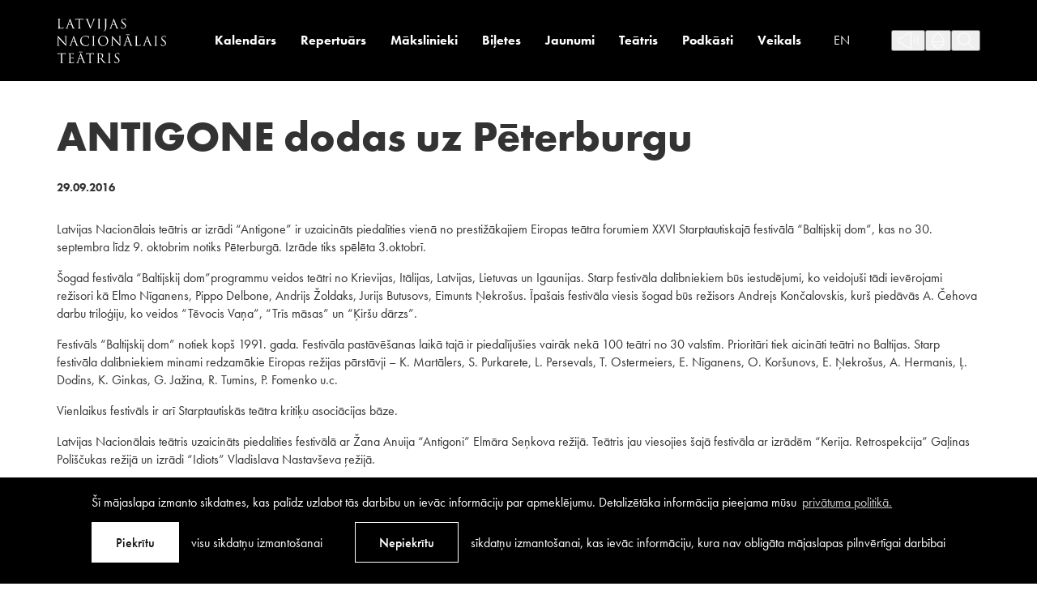

--- FILE ---
content_type: text/html; charset=UTF-8
request_url: https://teatris.lv/antigone-dodas-uz-peterburgu/
body_size: 18584
content:
<!DOCTYPE html>
<html lang="lv-LV">
<head>
	<meta charset="UTF-8">
	<meta http-equiv="X-UA-Compatible" content="IE=edge">
	<meta name="viewport" content="width=device-width, initial-scale=1.0">
	<meta name="SKYPE_TOOLBAR" content="SKYPE_TOOLBAR_PARSER_COMPATIBLE">

	<title>ANTIGONE dodas uz Pēterburgu &mdash; Latvijas Nacionālais teātris</title>

	<link rel="apple-touch-icon-precomposed" sizes="57x57" href="https://teatris.lv/wp-content/themes/lnt/assets/favicons/apple-touch-icon-57x57.png" />
	<link rel="apple-touch-icon-precomposed" sizes="114x114" href="https://teatris.lv/wp-content/themes/lnt/assets/favicons/apple-touch-icon-114x114.png" />
	<link rel="apple-touch-icon-precomposed" sizes="72x72" href="https://teatris.lv/wp-content/themes/lnt/assets/favicons/apple-touch-icon-72x72.png" />
	<link rel="apple-touch-icon-precomposed" sizes="144x144" href="https://teatris.lv/wp-content/themes/lnt/assets/favicons/apple-touch-icon-144x144.png" />
	<link rel="apple-touch-icon-precomposed" sizes="60x60" href="https://teatris.lv/wp-content/themes/lnt/assets/favicons/apple-touch-icon-60x60.png" />
	<link rel="apple-touch-icon-precomposed" sizes="120x120" href="https://teatris.lv/wp-content/themes/lnt/assets/favicons/apple-touch-icon-120x120.png" />
	<link rel="apple-touch-icon-precomposed" sizes="76x76" href="https://teatris.lv/wp-content/themes/lnt/assets/favicons/apple-touch-icon-76x76.png" />
	<link rel="apple-touch-icon-precomposed" sizes="152x152" href="https://teatris.lv/wp-content/themes/lnt/assets/favicons/apple-touch-icon-152x152.png" />
	<link rel="icon" type="image/png" href="https://teatris.lv/wp-content/themes/lnt/assets/favicons/favicon-196x196.png" sizes="196x196" />
	<link rel="icon" type="image/png" href="https://teatris.lv/wp-content/themes/lnt/assets/favicons/favicon-96x96.png" sizes="96x96" />
	<link rel="icon" type="image/png" href="https://teatris.lv/wp-content/themes/lnt/assets/favicons/favicon-32x32.png" sizes="32x32" />
	<link rel="icon" type="image/png" href="https://teatris.lv/wp-content/themes/lnt/assets/favicons/favicon-16x16.png" sizes="16x16" />
	<link rel="icon" type="image/png" href="https://teatris.lv/wp-content/themes/lnt/assets/favicons/favicon-128.png" sizes="128x128" />
	<meta name="application-name" content="&nbsp;"/>
	<meta name="msapplication-TileColor" content="#FFFFFF" />
	<meta name="msapplication-TileImage" content="https://teatris.lv/wp-content/themes/lnt/assets/favicons/mstile-144x144.png" />
	<meta name="msapplication-square70x70logo" content="https://teatris.lv/wp-content/themes/lnt/assets/favicons/mstile-70x70.png" />
	<meta name="msapplication-square150x150logo" content="https://teatris.lv/wp-content/themes/lnt/assets/favicons/mstile-150x150.png" />
	<meta name="msapplication-wide310x150logo" content="https://teatris.lv/wp-content/themes/lnt/assets/favicons/mstile-310x150.png" />
	<meta name="msapplication-square310x310logo" content="https://teatris.lv/wp-content/themes/lnt/assets/favicons/mstile-310x310.png" />

	<script>
		const sys_lang = 'lv';
		const cookieconsent_href = "https://teatris.lv/privatums-un-noteikumi/";
	</script>

	<script>
		window.dataLayer = window.dataLayer || [];
        function gtag(){dataLayer.push(arguments);}
        gtag('consent', 'default', {
			'ad_storage': 'denied',
            'ad_user_data': 'denied',
            'ad_personalization': 'denied',
            'analytics_storage': 'denied'
        });
	</script>

	<link rel="preload" as="image" href="https://teatris.lv/wp-content/themes/lnt/assets/images/svg-defs.svg?v=1.0.2">
	<link rel="stylesheet" href="https://use.typekit.net/jln5fmh.css">

	<meta name='robots' content='index, follow, max-image-preview:large, max-snippet:-1, max-video-preview:-1' />
<link rel="alternate" hreflang="lv" href="https://teatris.lv/antigone-dodas-uz-peterburgu/" />
<link rel="alternate" hreflang="x-default" href="https://teatris.lv/antigone-dodas-uz-peterburgu/" />

<!-- Google Tag Manager for WordPress by gtm4wp.com -->
<script data-cfasync="false" data-pagespeed-no-defer>
	var gtm4wp_datalayer_name = "dataLayer";
	var dataLayer = dataLayer || [];
</script>
<!-- End Google Tag Manager for WordPress by gtm4wp.com -->
	<!-- This site is optimized with the Yoast SEO plugin v21.1 - https://yoast.com/wordpress/plugins/seo/ -->
	<title>ANTIGONE dodas uz Pēterburgu &mdash; Latvijas Nacionālais teātris</title>
	<link rel="canonical" href="https://teatris.lv/antigone-dodas-uz-peterburgu/" />
	<meta property="og:locale" content="lv_LV" />
	<meta property="og:type" content="article" />
	<meta property="og:title" content="ANTIGONE dodas uz Pēterburgu &mdash; Latvijas Nacionālais teātris" />
	<meta property="og:description" content="Latvijas Nacionālais teātris ar izrādi “Antigone” ir uzaicināts piedalīties vienā no prestižākajiem Eiropas teātra forumiem XXVI Starptautiskajā festivālā “Baltijskij dom”, [&hellip;]" />
	<meta property="og:url" content="https://teatris.lv/antigone-dodas-uz-peterburgu/" />
	<meta property="og:site_name" content="Latvijas Nacionālais teātris" />
	<meta property="article:publisher" content="https://www.facebook.com/teatris" />
	<meta property="article:published_time" content="2016-09-28T21:00:00+00:00" />
	<meta property="article:modified_time" content="2022-02-24T07:15:26+00:00" />
	<meta property="og:image" content="https://teatris.lv/wp-content/uploads/2022/01/lnt-logo-og.jpg" />
	<meta property="og:image:width" content="880" />
	<meta property="og:image:height" content="880" />
	<meta property="og:image:type" content="image/jpeg" />
	<meta name="author" content="gatis" />
	<meta name="twitter:card" content="summary_large_image" />
	<meta name="twitter:creator" content="@teatris" />
	<meta name="twitter:site" content="@teatris" />
	<meta name="twitter:label1" content="Written by" />
	<meta name="twitter:data1" content="gatis" />
	<meta name="twitter:label2" content="Est. reading time" />
	<meta name="twitter:data2" content="2 minutes" />
	<script type="application/ld+json" class="yoast-schema-graph">{"@context":"https://schema.org","@graph":[{"@type":"Article","@id":"https://teatris.lv/antigone-dodas-uz-peterburgu/#article","isPartOf":{"@id":"https://teatris.lv/antigone-dodas-uz-peterburgu/"},"author":{"name":"gatis","@id":"https://teatris.lv/#/schema/person/62c63b3cbbbbe675711b5e62c66949bd"},"headline":"ANTIGONE dodas uz Pēterburgu","datePublished":"2016-09-28T21:00:00+00:00","dateModified":"2022-02-24T07:15:26+00:00","mainEntityOfPage":{"@id":"https://teatris.lv/antigone-dodas-uz-peterburgu/"},"wordCount":473,"publisher":{"@id":"https://teatris.lv/#organization"},"articleSection":["Uncategorized @lv"],"inLanguage":"lv-LV"},{"@type":"WebPage","@id":"https://teatris.lv/antigone-dodas-uz-peterburgu/","url":"https://teatris.lv/antigone-dodas-uz-peterburgu/","name":"ANTIGONE dodas uz Pēterburgu &mdash; Latvijas Nacionālais teātris","isPartOf":{"@id":"https://teatris.lv/#website"},"datePublished":"2016-09-28T21:00:00+00:00","dateModified":"2022-02-24T07:15:26+00:00","breadcrumb":{"@id":"https://teatris.lv/antigone-dodas-uz-peterburgu/#breadcrumb"},"inLanguage":"lv-LV","potentialAction":[{"@type":"ReadAction","target":["https://teatris.lv/antigone-dodas-uz-peterburgu/"]}]},{"@type":"BreadcrumbList","@id":"https://teatris.lv/antigone-dodas-uz-peterburgu/#breadcrumb","itemListElement":[{"@type":"ListItem","position":1,"name":"Home","item":"https://teatris.lv/"},{"@type":"ListItem","position":2,"name":"ANTIGONE dodas uz Pēterburgu"}]},{"@type":"WebSite","@id":"https://teatris.lv/#website","url":"https://teatris.lv/","name":"Latvijas Nacionālais teātris","description":"","publisher":{"@id":"https://teatris.lv/#organization"},"potentialAction":[{"@type":"SearchAction","target":{"@type":"EntryPoint","urlTemplate":"https://teatris.lv/?s={search_term_string}"},"query-input":"required name=search_term_string"}],"inLanguage":"lv-LV"},{"@type":"Organization","@id":"https://teatris.lv/#organization","name":"Latvijas Nacionālais teātris","url":"https://teatris.lv/","logo":{"@type":"ImageObject","inLanguage":"lv-LV","@id":"https://teatris.lv/#/schema/logo/image/","url":"http://teatris.lv/wp-content/uploads/2022/01/lnt-logo-og.jpg","contentUrl":"http://teatris.lv/wp-content/uploads/2022/01/lnt-logo-og.jpg","width":880,"height":880,"caption":"Latvijas Nacionālais teātris"},"image":{"@id":"https://teatris.lv/#/schema/logo/image/"},"sameAs":["https://www.facebook.com/teatris","https://twitter.com/teatris","https://www.instagram.com/teatrislv/","https://www.youtube.com/channel/UCDwyjW4lypWL52YN4fmjT-g"]},{"@type":"Person","@id":"https://teatris.lv/#/schema/person/62c63b3cbbbbe675711b5e62c66949bd","name":"gatis","sameAs":["https://teatris.lv"]}]}</script>
	<!-- / Yoast SEO plugin. -->


<link rel="alternate" type="application/rss+xml" title="Latvijas Nacionālais teātris &raquo; Feed" href="https://teatris.lv/feed/" />
<link rel="alternate" type="application/rss+xml" title="Latvijas Nacionālais teātris &raquo; Comments Feed" href="https://teatris.lv/comments/feed/" />
<script>
window._wpemojiSettings = {"baseUrl":"https:\/\/s.w.org\/images\/core\/emoji\/14.0.0\/72x72\/","ext":".png","svgUrl":"https:\/\/s.w.org\/images\/core\/emoji\/14.0.0\/svg\/","svgExt":".svg","source":{"concatemoji":"https:\/\/teatris.lv\/wp-includes\/js\/wp-emoji-release.min.js?ver=6.3.7"}};
/*! This file is auto-generated */
!function(i,n){var o,s,e;function c(e){try{var t={supportTests:e,timestamp:(new Date).valueOf()};sessionStorage.setItem(o,JSON.stringify(t))}catch(e){}}function p(e,t,n){e.clearRect(0,0,e.canvas.width,e.canvas.height),e.fillText(t,0,0);var t=new Uint32Array(e.getImageData(0,0,e.canvas.width,e.canvas.height).data),r=(e.clearRect(0,0,e.canvas.width,e.canvas.height),e.fillText(n,0,0),new Uint32Array(e.getImageData(0,0,e.canvas.width,e.canvas.height).data));return t.every(function(e,t){return e===r[t]})}function u(e,t,n){switch(t){case"flag":return n(e,"\ud83c\udff3\ufe0f\u200d\u26a7\ufe0f","\ud83c\udff3\ufe0f\u200b\u26a7\ufe0f")?!1:!n(e,"\ud83c\uddfa\ud83c\uddf3","\ud83c\uddfa\u200b\ud83c\uddf3")&&!n(e,"\ud83c\udff4\udb40\udc67\udb40\udc62\udb40\udc65\udb40\udc6e\udb40\udc67\udb40\udc7f","\ud83c\udff4\u200b\udb40\udc67\u200b\udb40\udc62\u200b\udb40\udc65\u200b\udb40\udc6e\u200b\udb40\udc67\u200b\udb40\udc7f");case"emoji":return!n(e,"\ud83e\udef1\ud83c\udffb\u200d\ud83e\udef2\ud83c\udfff","\ud83e\udef1\ud83c\udffb\u200b\ud83e\udef2\ud83c\udfff")}return!1}function f(e,t,n){var r="undefined"!=typeof WorkerGlobalScope&&self instanceof WorkerGlobalScope?new OffscreenCanvas(300,150):i.createElement("canvas"),a=r.getContext("2d",{willReadFrequently:!0}),o=(a.textBaseline="top",a.font="600 32px Arial",{});return e.forEach(function(e){o[e]=t(a,e,n)}),o}function t(e){var t=i.createElement("script");t.src=e,t.defer=!0,i.head.appendChild(t)}"undefined"!=typeof Promise&&(o="wpEmojiSettingsSupports",s=["flag","emoji"],n.supports={everything:!0,everythingExceptFlag:!0},e=new Promise(function(e){i.addEventListener("DOMContentLoaded",e,{once:!0})}),new Promise(function(t){var n=function(){try{var e=JSON.parse(sessionStorage.getItem(o));if("object"==typeof e&&"number"==typeof e.timestamp&&(new Date).valueOf()<e.timestamp+604800&&"object"==typeof e.supportTests)return e.supportTests}catch(e){}return null}();if(!n){if("undefined"!=typeof Worker&&"undefined"!=typeof OffscreenCanvas&&"undefined"!=typeof URL&&URL.createObjectURL&&"undefined"!=typeof Blob)try{var e="postMessage("+f.toString()+"("+[JSON.stringify(s),u.toString(),p.toString()].join(",")+"));",r=new Blob([e],{type:"text/javascript"}),a=new Worker(URL.createObjectURL(r),{name:"wpTestEmojiSupports"});return void(a.onmessage=function(e){c(n=e.data),a.terminate(),t(n)})}catch(e){}c(n=f(s,u,p))}t(n)}).then(function(e){for(var t in e)n.supports[t]=e[t],n.supports.everything=n.supports.everything&&n.supports[t],"flag"!==t&&(n.supports.everythingExceptFlag=n.supports.everythingExceptFlag&&n.supports[t]);n.supports.everythingExceptFlag=n.supports.everythingExceptFlag&&!n.supports.flag,n.DOMReady=!1,n.readyCallback=function(){n.DOMReady=!0}}).then(function(){return e}).then(function(){var e;n.supports.everything||(n.readyCallback(),(e=n.source||{}).concatemoji?t(e.concatemoji):e.wpemoji&&e.twemoji&&(t(e.twemoji),t(e.wpemoji)))}))}((window,document),window._wpemojiSettings);
</script>
<style>
img.wp-smiley,
img.emoji {
	display: inline !important;
	border: none !important;
	box-shadow: none !important;
	height: 1em !important;
	width: 1em !important;
	margin: 0 0.07em !important;
	vertical-align: -0.1em !important;
	background: none !important;
	padding: 0 !important;
}
</style>
	<link rel='stylesheet' id='wp-block-library-css' href='https://teatris.lv/wp-includes/css/dist/block-library/style.min.css?ver=6.3.7' media='all' />
<style id='safe-svg-svg-icon-style-inline-css'>
.safe-svg-cover{text-align:center}.safe-svg-cover .safe-svg-inside{display:inline-block;max-width:100%}.safe-svg-cover svg{height:100%;max-height:100%;max-width:100%;width:100%}

</style>
<style id='classic-theme-styles-inline-css'>
/*! This file is auto-generated */
.wp-block-button__link{color:#fff;background-color:#32373c;border-radius:9999px;box-shadow:none;text-decoration:none;padding:calc(.667em + 2px) calc(1.333em + 2px);font-size:1.125em}.wp-block-file__button{background:#32373c;color:#fff;text-decoration:none}
</style>
<style id='global-styles-inline-css'>
body{--wp--preset--color--black: #000000;--wp--preset--color--cyan-bluish-gray: #abb8c3;--wp--preset--color--white: #ffffff;--wp--preset--color--pale-pink: #f78da7;--wp--preset--color--vivid-red: #cf2e2e;--wp--preset--color--luminous-vivid-orange: #ff6900;--wp--preset--color--luminous-vivid-amber: #fcb900;--wp--preset--color--light-green-cyan: #7bdcb5;--wp--preset--color--vivid-green-cyan: #00d084;--wp--preset--color--pale-cyan-blue: #8ed1fc;--wp--preset--color--vivid-cyan-blue: #0693e3;--wp--preset--color--vivid-purple: #9b51e0;--wp--preset--gradient--vivid-cyan-blue-to-vivid-purple: linear-gradient(135deg,rgba(6,147,227,1) 0%,rgb(155,81,224) 100%);--wp--preset--gradient--light-green-cyan-to-vivid-green-cyan: linear-gradient(135deg,rgb(122,220,180) 0%,rgb(0,208,130) 100%);--wp--preset--gradient--luminous-vivid-amber-to-luminous-vivid-orange: linear-gradient(135deg,rgba(252,185,0,1) 0%,rgba(255,105,0,1) 100%);--wp--preset--gradient--luminous-vivid-orange-to-vivid-red: linear-gradient(135deg,rgba(255,105,0,1) 0%,rgb(207,46,46) 100%);--wp--preset--gradient--very-light-gray-to-cyan-bluish-gray: linear-gradient(135deg,rgb(238,238,238) 0%,rgb(169,184,195) 100%);--wp--preset--gradient--cool-to-warm-spectrum: linear-gradient(135deg,rgb(74,234,220) 0%,rgb(151,120,209) 20%,rgb(207,42,186) 40%,rgb(238,44,130) 60%,rgb(251,105,98) 80%,rgb(254,248,76) 100%);--wp--preset--gradient--blush-light-purple: linear-gradient(135deg,rgb(255,206,236) 0%,rgb(152,150,240) 100%);--wp--preset--gradient--blush-bordeaux: linear-gradient(135deg,rgb(254,205,165) 0%,rgb(254,45,45) 50%,rgb(107,0,62) 100%);--wp--preset--gradient--luminous-dusk: linear-gradient(135deg,rgb(255,203,112) 0%,rgb(199,81,192) 50%,rgb(65,88,208) 100%);--wp--preset--gradient--pale-ocean: linear-gradient(135deg,rgb(255,245,203) 0%,rgb(182,227,212) 50%,rgb(51,167,181) 100%);--wp--preset--gradient--electric-grass: linear-gradient(135deg,rgb(202,248,128) 0%,rgb(113,206,126) 100%);--wp--preset--gradient--midnight: linear-gradient(135deg,rgb(2,3,129) 0%,rgb(40,116,252) 100%);--wp--preset--font-size--small: 13px;--wp--preset--font-size--medium: 20px;--wp--preset--font-size--large: 36px;--wp--preset--font-size--x-large: 42px;--wp--preset--spacing--20: 0.44rem;--wp--preset--spacing--30: 0.67rem;--wp--preset--spacing--40: 1rem;--wp--preset--spacing--50: 1.5rem;--wp--preset--spacing--60: 2.25rem;--wp--preset--spacing--70: 3.38rem;--wp--preset--spacing--80: 5.06rem;--wp--preset--shadow--natural: 6px 6px 9px rgba(0, 0, 0, 0.2);--wp--preset--shadow--deep: 12px 12px 50px rgba(0, 0, 0, 0.4);--wp--preset--shadow--sharp: 6px 6px 0px rgba(0, 0, 0, 0.2);--wp--preset--shadow--outlined: 6px 6px 0px -3px rgba(255, 255, 255, 1), 6px 6px rgba(0, 0, 0, 1);--wp--preset--shadow--crisp: 6px 6px 0px rgba(0, 0, 0, 1);}:where(.is-layout-flex){gap: 0.5em;}:where(.is-layout-grid){gap: 0.5em;}body .is-layout-flow > .alignleft{float: left;margin-inline-start: 0;margin-inline-end: 2em;}body .is-layout-flow > .alignright{float: right;margin-inline-start: 2em;margin-inline-end: 0;}body .is-layout-flow > .aligncenter{margin-left: auto !important;margin-right: auto !important;}body .is-layout-constrained > .alignleft{float: left;margin-inline-start: 0;margin-inline-end: 2em;}body .is-layout-constrained > .alignright{float: right;margin-inline-start: 2em;margin-inline-end: 0;}body .is-layout-constrained > .aligncenter{margin-left: auto !important;margin-right: auto !important;}body .is-layout-constrained > :where(:not(.alignleft):not(.alignright):not(.alignfull)){max-width: var(--wp--style--global--content-size);margin-left: auto !important;margin-right: auto !important;}body .is-layout-constrained > .alignwide{max-width: var(--wp--style--global--wide-size);}body .is-layout-flex{display: flex;}body .is-layout-flex{flex-wrap: wrap;align-items: center;}body .is-layout-flex > *{margin: 0;}body .is-layout-grid{display: grid;}body .is-layout-grid > *{margin: 0;}:where(.wp-block-columns.is-layout-flex){gap: 2em;}:where(.wp-block-columns.is-layout-grid){gap: 2em;}:where(.wp-block-post-template.is-layout-flex){gap: 1.25em;}:where(.wp-block-post-template.is-layout-grid){gap: 1.25em;}.has-black-color{color: var(--wp--preset--color--black) !important;}.has-cyan-bluish-gray-color{color: var(--wp--preset--color--cyan-bluish-gray) !important;}.has-white-color{color: var(--wp--preset--color--white) !important;}.has-pale-pink-color{color: var(--wp--preset--color--pale-pink) !important;}.has-vivid-red-color{color: var(--wp--preset--color--vivid-red) !important;}.has-luminous-vivid-orange-color{color: var(--wp--preset--color--luminous-vivid-orange) !important;}.has-luminous-vivid-amber-color{color: var(--wp--preset--color--luminous-vivid-amber) !important;}.has-light-green-cyan-color{color: var(--wp--preset--color--light-green-cyan) !important;}.has-vivid-green-cyan-color{color: var(--wp--preset--color--vivid-green-cyan) !important;}.has-pale-cyan-blue-color{color: var(--wp--preset--color--pale-cyan-blue) !important;}.has-vivid-cyan-blue-color{color: var(--wp--preset--color--vivid-cyan-blue) !important;}.has-vivid-purple-color{color: var(--wp--preset--color--vivid-purple) !important;}.has-black-background-color{background-color: var(--wp--preset--color--black) !important;}.has-cyan-bluish-gray-background-color{background-color: var(--wp--preset--color--cyan-bluish-gray) !important;}.has-white-background-color{background-color: var(--wp--preset--color--white) !important;}.has-pale-pink-background-color{background-color: var(--wp--preset--color--pale-pink) !important;}.has-vivid-red-background-color{background-color: var(--wp--preset--color--vivid-red) !important;}.has-luminous-vivid-orange-background-color{background-color: var(--wp--preset--color--luminous-vivid-orange) !important;}.has-luminous-vivid-amber-background-color{background-color: var(--wp--preset--color--luminous-vivid-amber) !important;}.has-light-green-cyan-background-color{background-color: var(--wp--preset--color--light-green-cyan) !important;}.has-vivid-green-cyan-background-color{background-color: var(--wp--preset--color--vivid-green-cyan) !important;}.has-pale-cyan-blue-background-color{background-color: var(--wp--preset--color--pale-cyan-blue) !important;}.has-vivid-cyan-blue-background-color{background-color: var(--wp--preset--color--vivid-cyan-blue) !important;}.has-vivid-purple-background-color{background-color: var(--wp--preset--color--vivid-purple) !important;}.has-black-border-color{border-color: var(--wp--preset--color--black) !important;}.has-cyan-bluish-gray-border-color{border-color: var(--wp--preset--color--cyan-bluish-gray) !important;}.has-white-border-color{border-color: var(--wp--preset--color--white) !important;}.has-pale-pink-border-color{border-color: var(--wp--preset--color--pale-pink) !important;}.has-vivid-red-border-color{border-color: var(--wp--preset--color--vivid-red) !important;}.has-luminous-vivid-orange-border-color{border-color: var(--wp--preset--color--luminous-vivid-orange) !important;}.has-luminous-vivid-amber-border-color{border-color: var(--wp--preset--color--luminous-vivid-amber) !important;}.has-light-green-cyan-border-color{border-color: var(--wp--preset--color--light-green-cyan) !important;}.has-vivid-green-cyan-border-color{border-color: var(--wp--preset--color--vivid-green-cyan) !important;}.has-pale-cyan-blue-border-color{border-color: var(--wp--preset--color--pale-cyan-blue) !important;}.has-vivid-cyan-blue-border-color{border-color: var(--wp--preset--color--vivid-cyan-blue) !important;}.has-vivid-purple-border-color{border-color: var(--wp--preset--color--vivid-purple) !important;}.has-vivid-cyan-blue-to-vivid-purple-gradient-background{background: var(--wp--preset--gradient--vivid-cyan-blue-to-vivid-purple) !important;}.has-light-green-cyan-to-vivid-green-cyan-gradient-background{background: var(--wp--preset--gradient--light-green-cyan-to-vivid-green-cyan) !important;}.has-luminous-vivid-amber-to-luminous-vivid-orange-gradient-background{background: var(--wp--preset--gradient--luminous-vivid-amber-to-luminous-vivid-orange) !important;}.has-luminous-vivid-orange-to-vivid-red-gradient-background{background: var(--wp--preset--gradient--luminous-vivid-orange-to-vivid-red) !important;}.has-very-light-gray-to-cyan-bluish-gray-gradient-background{background: var(--wp--preset--gradient--very-light-gray-to-cyan-bluish-gray) !important;}.has-cool-to-warm-spectrum-gradient-background{background: var(--wp--preset--gradient--cool-to-warm-spectrum) !important;}.has-blush-light-purple-gradient-background{background: var(--wp--preset--gradient--blush-light-purple) !important;}.has-blush-bordeaux-gradient-background{background: var(--wp--preset--gradient--blush-bordeaux) !important;}.has-luminous-dusk-gradient-background{background: var(--wp--preset--gradient--luminous-dusk) !important;}.has-pale-ocean-gradient-background{background: var(--wp--preset--gradient--pale-ocean) !important;}.has-electric-grass-gradient-background{background: var(--wp--preset--gradient--electric-grass) !important;}.has-midnight-gradient-background{background: var(--wp--preset--gradient--midnight) !important;}.has-small-font-size{font-size: var(--wp--preset--font-size--small) !important;}.has-medium-font-size{font-size: var(--wp--preset--font-size--medium) !important;}.has-large-font-size{font-size: var(--wp--preset--font-size--large) !important;}.has-x-large-font-size{font-size: var(--wp--preset--font-size--x-large) !important;}
.wp-block-navigation a:where(:not(.wp-element-button)){color: inherit;}
:where(.wp-block-post-template.is-layout-flex){gap: 1.25em;}:where(.wp-block-post-template.is-layout-grid){gap: 1.25em;}
:where(.wp-block-columns.is-layout-flex){gap: 2em;}:where(.wp-block-columns.is-layout-grid){gap: 2em;}
.wp-block-pullquote{font-size: 1.5em;line-height: 1.6;}
</style>
<link rel='stylesheet' id='cookieconsent-css-css' href='https://teatris.lv/wp-content/themes/lnt/assets/vendor/cookieconsent/cookieconsent.min.css?ver=3.0.3' media='all' />
<link rel='stylesheet' id='slick-css' href='https://teatris.lv/wp-content/themes/lnt/assets/vendor/slick/slick.css?ver=1.8.0' media='all' />
<link rel='stylesheet' id='fancybox-css-css' href='https://teatris.lv/wp-content/themes/lnt/assets/vendor/fancybox/jquery.fancybox.min.css?ver=3.5.7' media='all' />
<link rel='stylesheet' id='main-css' href='https://teatris.lv/wp-content/themes/lnt/assets/css/main.min.css?ver=1.0.27' media='all' />
<link rel='stylesheet' id='cookies-css' href='https://teatris.lv/wp-content/themes/lnt/assets/css/cookies.css?ver=1.0.0' media='all' />
<script id='wpml-cookie-js-extra'>
var wpml_cookies = {"wp-wpml_current_language":{"value":"lv","expires":1,"path":"\/"}};
var wpml_cookies = {"wp-wpml_current_language":{"value":"lv","expires":1,"path":"\/"}};
</script>
<script src='https://teatris.lv/wp-content/plugins/sitepress-multilingual-cms/res/js/cookies/language-cookie.js?ver=4.6.6' id='wpml-cookie-js'></script>
<script src='https://teatris.lv/wp-includes/js/jquery/jquery.min.js?ver=3.7.0' id='jquery-core-js'></script>
<script src='https://teatris.lv/wp-includes/js/jquery/jquery-migrate.min.js?ver=3.4.1' id='jquery-migrate-js'></script>
<link rel="https://api.w.org/" href="https://teatris.lv/wp-json/" /><link rel="alternate" type="application/json" href="https://teatris.lv/wp-json/wp/v2/posts/670" /><link rel="EditURI" type="application/rsd+xml" title="RSD" href="https://teatris.lv/xmlrpc.php?rsd" />
<meta name="generator" content="WordPress 6.3.7" />
<link rel='shortlink' href='https://teatris.lv/?p=670' />
<link rel="alternate" type="application/json+oembed" href="https://teatris.lv/wp-json/oembed/1.0/embed?url=https%3A%2F%2Fteatris.lv%2Fantigone-dodas-uz-peterburgu%2F" />
<link rel="alternate" type="text/xml+oembed" href="https://teatris.lv/wp-json/oembed/1.0/embed?url=https%3A%2F%2Fteatris.lv%2Fantigone-dodas-uz-peterburgu%2F&#038;format=xml" />
<meta name="generator" content="WPML ver:4.6.6 stt:1,31;" />

<!-- Google Tag Manager for WordPress by gtm4wp.com -->
<!-- GTM Container placement set to footer -->
<script data-cfasync="false" data-pagespeed-no-defer type="text/javascript">
	var dataLayer_content = {"pagePostType":"post","pagePostType2":"single-post","pageCategory":["uncategorized-lv"],"pagePostAuthor":"gatis"};
	dataLayer.push( dataLayer_content );
</script>
<script data-cfasync="false">
(function(w,d,s,l,i){w[l]=w[l]||[];w[l].push({'gtm.start':
new Date().getTime(),event:'gtm.js'});var f=d.getElementsByTagName(s)[0],
j=d.createElement(s),dl=l!='dataLayer'?'&l='+l:'';j.async=true;j.src=
'//www.googletagmanager.com/gtm.js?id='+i+dl;f.parentNode.insertBefore(j,f);
})(window,document,'script','dataLayer','GTM-MWWN6FF7');
</script>
<!-- End Google Tag Manager -->
<!-- End Google Tag Manager for WordPress by gtm4wp.com --><style id="wpforms-css-vars-root">
				:root {
					--wpforms-field-border-radius: 3px;
--wpforms-field-background-color: #ffffff;
--wpforms-field-border-color: rgba( 0, 0, 0, 0.25 );
--wpforms-field-text-color: rgba( 0, 0, 0, 0.7 );
--wpforms-label-color: rgba( 0, 0, 0, 0.85 );
--wpforms-label-sublabel-color: rgba( 0, 0, 0, 0.55 );
--wpforms-label-error-color: #d63637;
--wpforms-button-border-radius: 3px;
--wpforms-button-background-color: #066aab;
--wpforms-button-text-color: #ffffff;
--wpforms-field-size-input-height: 43px;
--wpforms-field-size-input-spacing: 15px;
--wpforms-field-size-font-size: 16px;
--wpforms-field-size-line-height: 19px;
--wpforms-field-size-padding-h: 14px;
--wpforms-field-size-checkbox-size: 16px;
--wpforms-field-size-sublabel-spacing: 5px;
--wpforms-field-size-icon-size: 1;
--wpforms-label-size-font-size: 16px;
--wpforms-label-size-line-height: 19px;
--wpforms-label-size-sublabel-font-size: 14px;
--wpforms-label-size-sublabel-line-height: 17px;
--wpforms-button-size-font-size: 17px;
--wpforms-button-size-height: 41px;
--wpforms-button-size-padding-h: 15px;
--wpforms-button-size-margin-top: 10px;

				}
			</style>
	<!--[if lt IE 9]>
	<script src="https://teatris.lv/wp-content/themes/lnt/bower_components/html5shiv/dist/html5shiv.min.js"></script>
	<![endif]-->

		<meta name="facebook-domain-verification" content="bn75r21za8apvdpk4veo8h2b0z99nx" />
</head>
<body class="post-template-default single single-post postid-670 single-format-standard  fixed-header">
		<!--[if lt IE 9]>
	<p class="legacy-browser">You are using an <b>outdated</b> browser. Please <a href="https://outdatedbrowser.com/" target="_blank" rel="nofollow">upgrade your browser</a> to improve your experience.</p>
	<![endif]-->

	
	<div class="main-page-layout">
		<div class="main-page-layout-content">
			<div class="main-top-search-block">
				<div class="main-top-search-inner-block">
					<div class="l-wide-wrap">
						<form id="top-search-form" class="top-search-form search-form-js" action="https://teatris.lv/" method="get" autocomplete="off">
							<div class="input-search-block input-block">
								<input name="s" class="input-search" placeholder="Meklēt" onfocus="this.placeholder=''" onblur="this.placeholder='Meklēt'" type="text" tabindex="-1">
								<button class="btn btn--outline white submit-search" type="submit" tabindex="-1">Meklēt</button>
							</div>
						</form>
					</div>
				</div>
			</div>

			<div class="main-top-accessibility-block">
				<div class="l-wide-wrap">
					<div class="main-top-accessibility-inner-block">
																		<div class="theme-options">
														<button class="btn-reset theme-option act-change-theme active default" data-theme="0" tabindex="-1"></button>
														<button class="btn-reset theme-option act-change-theme" data-theme="1" tabindex="-1"></button>
														<button class="btn-reset theme-option act-change-theme" data-theme="2" tabindex="-1"></button>
														<button class="btn-reset theme-option act-change-theme" data-theme="3" tabindex="-1"></button>
														<button class="btn-reset theme-option act-change-theme" data-theme="4" tabindex="-1"></button>
													</div>
												
						<a href="javascript:;" class="close-top-accessibility-block" tabindex="-1">
							<svg class="icon icon-close-menu" role="img" width="18" height="17">
								<use xlink:href="https://teatris.lv/wp-content/themes/lnt/assets/images/svg-defs.svg#icon-close-menu2"/>
							</svg>
						</a>	
					</div>
				</div>
			</div>

			<header class="main-header">
				<div class="l-wrap main-header-inner-block">
					<a href="/" class="main-logo">
						<svg class="logo" width="135" height="55" viewBox="0 0 777 317"><g fill-rule="evenodd"><path d="M20.229 44.034c0 13.43.366 19.275 2.01 20.921 1.46 1.461 3.837 2.1 10.963 2.1 4.84 0 8.861-.091 11.053-2.74 1.188-1.462 2.101-3.745 2.376-5.482.09-.73.273-1.188.822-1.188.456 0 .547.366.547 1.373 0 1.003-.638 6.485-1.369 9.134-.64 2.1-.914 2.466-5.756 2.466-7.856 0-15.623-.547-24.484-.547-2.832 0-5.573.272-8.953.272-1.005 0-1.46-.183-1.46-.728 0-.277.182-.55.73-.55.822 0 1.919-.183 2.74-.364 1.828-.366 2.284-2.376 2.65-5.024.458-3.84.458-11.056.458-19.824v-16.08c0-14.251 0-16.811-.184-19.733-.183-3.107-.913-4.568-3.929-5.209-.73-.181-2.283-.273-3.105-.273-.366 0-.732-.183-.732-.547 0-.55.458-.73 1.463-.73 4.11 0 9.866.272 10.322.272.458 0 7.126-.272 9.866-.272 1.006 0 1.463.18 1.463.73 0 .364-.366.547-.732.547-.639 0-1.917.092-3.014.273-2.649.458-3.38 2.012-3.562 5.209-.183 2.922-.183 5.482-.183 19.733zM101.719 40.105c.456 0 .456-.273.366-.639l-8.68-24.665q-.685-2.055-1.37 0l-8.039 24.665c-.183.456 0 .639.273.639zm-18.453 3.288c-.458 0-.732.275-.914.733l-5.481 16.17c-.822 2.284-1.28 4.476-1.28 6.12 0 1.827 1.736 2.65 3.288 2.65h.822c.914 0 1.188.182 1.188.549 0 .547-.822.728-1.644.728-2.193 0-5.847-.273-6.85-.273-1.006 0-6.031.273-10.325.273-1.188 0-1.735-.181-1.735-.728 0-.367.458-.55 1.28-.55.638 0 1.46-.091 2.191-.183 4.202-.545 6.029-4.019 7.675-8.586L92.219 3.563C93.314.55 93.679.001 94.227.001c.55 0 .914.455 2.01 3.288 1.372 3.473 15.715 41.203 21.286 55.088 3.29 8.13 5.939 9.591 7.858 10.14 1.37.457 2.832.548 3.562.548.548 0 1.006.092 1.006.55 0 .547-.822.728-1.828.728-1.37 0-8.039 0-14.342-.181-1.736-.092-2.741-.092-2.741-.639 0-.366.273-.55.639-.64.547-.182 1.097-1.006.547-2.467l-8.495-22.474c-.183-.366-.366-.549-.822-.549zM164.3 43.852c0 8.77 0 15.985.456 19.825.275 2.649.824 4.66 3.565 5.024 1.278.183 3.288.364 4.11.364.548 0 .73.274.73.55 0 .455-.455.73-1.46.73-5.026 0-10.78-.275-11.238-.275-.456 0-6.212.275-8.953.275-1.005 0-1.46-.184-1.46-.73 0-.276.183-.55.73-.55.822 0 1.919-.181 2.74-.364 1.828-.365 2.284-2.375 2.65-5.024.458-3.84.458-11.055.458-19.825V5.21c-4.477.092-9.045.092-13.521.183-5.665.092-7.858.729-9.32 2.922-1.004 1.555-1.279 2.193-1.552 2.832-.274.73-.549.912-.913.912-.275 0-.458-.273-.458-.82 0-.914 1.827-8.77 2.01-9.5.183-.55.548-1.738.914-1.738.639 0 1.552.914 4.018 1.097 2.652.275 6.123.456 7.218.456h34.258c2.924 0 5.026-.181 6.487-.456 1.37-.183 2.193-.456 2.558-.456.457 0 .457.547.457 1.097 0 2.739-.274 9.042-.274 10.047 0 .822-.275 1.189-.64 1.189-.457 0-.638-.275-.732-1.553 0-.366-.09-.64-.09-1.005-.274-2.74-2.467-4.843-11.237-5.024-3.837-.091-7.673-.091-11.51-.183zM212.994 9.96c-2.01-5.118-3.38-6.123-6.578-7.035-1.37-.366-2.922-.366-3.471-.366s-.73-.274-.73-.639c0-.549.913-.64 2.374-.64 4.385 0 9.319.272 10.416.272.913 0 4.84-.273 8.313-.273 1.645 0 2.467.182 2.467.641 0 .456-.275.64-.914.64-1.005 0-2.65.089-3.471.457-1.005.456-1.189 1.186-1.189 1.825 0 .822.822 3.29 1.828 5.848l18.636 48.51c5.298-12.243 17.539-44.125 19.55-50.703.457-1.37.823-2.65.823-3.472 0-.73-.274-1.644-1.188-2.1-1.097-.366-2.466-.366-3.471-.366-.55 0-1.005-.091-1.005-.55 0-.548.547-.73 2.01-.73 3.654 0 7.854.273 8.95.273.55 0 4.48-.273 7.128-.273 1.003 0 1.553.182 1.553.641 0 .456-.366.64-1.097.64-.639 0-2.65 0-4.385 1.096-1.188.822-2.56 2.374-5.023 8.586-1.006 2.56-5.574 13.521-10.233 24.757-5.573 13.338-9.683 23.206-11.785 27.68-2.558 5.482-2.924 6.943-3.838 6.943-1.094 0-1.552-1.278-3.288-5.663zM296.77 27.773c0-14.251 0-16.81-.183-19.733-.183-3.107-1.096-4.66-3.107-5.115-1.003-.277-2.191-.366-2.83-.366-.366 0-.73-.183-.73-.548 0-.55.455-.732 1.46-.732 3.014 0 8.77.275 9.228.275.456 0 6.212-.275 8.95-.275 1.008 0 1.464.183 1.464.732 0 .365-.367.548-.73.548-.64 0-1.19.09-2.286.272-2.466.458-3.196 2.01-3.38 5.21-.183 2.921-.183 5.48-.183 19.732v16.08c0 8.768 0 15.985.456 19.825.275 2.647.824 4.657 3.565 5.021 1.278.183 3.197.367 3.744.367.822 0 1.097.272 1.097.547 0 .458-.365.73-1.37.73-5.025 0-10.871-.272-11.327-.272-.458 0-6.214.272-8.953.272-1.005 0-1.463-.183-1.463-.73 0-.275.183-.547 1.005-.547.548 0 1.553-.092 2.377-.275 1.827-.364 2.374-2.466 2.74-5.113.456-3.84.456-11.057.456-19.825zM7.217 166.043c0-32.979.183-21.102.092-38.825 0-3.563.274-4.568 1.005-4.568s2.283 2.009 3.196 2.924c1.372 1.553 14.984 16.26 29.052 31.333 9.045 9.685 19.002 20.83 21.926 23.845l-1.005-46.408c-.091-5.94-.732-7.95-3.563-8.678a19 19 0 0 0-3.929-.458c-1.005 0-1.28-.275-1.28-.639 0-.55.733-.64 1.828-.64 4.112 0 8.497.274 9.502.274s4.018-.275 7.764-.275c1.005 0 1.644.092 1.644.641 0 .364-.364.547-1.005.639-.73.09-1.278.181-2.374.366-2.558.548-3.197 1.917-3.197 8.222l-.183 53.35c0 6.03-.183 6.488-.822 6.488-.732 0-1.827-1.006-6.67-5.848-1.005-.914-14.16-14.341-23.843-24.757a1918 1918 0 0 1-23.845-26.22l1.189 43.76c.183 7.491 1.096 9.866 3.562 10.598 1.736.456 3.746.546 4.568.546.456 0 .73.183.73.55 0 .547-.546.73-1.643.73-5.207 0-8.861-.273-9.683-.273s-4.66.273-8.772.273c-.914 0-1.461-.092-1.461-.73 0-.367.275-.55.73-.55.73 0 2.377-.09 3.746-.546 2.285-.64 2.741-3.29 2.741-11.603zM127.626 162.754c.456 0 .456-.273.366-.639l-8.678-24.665q-.685-2.055-1.371 0l-8.04 24.665c-.183.456 0 .64.273.64zm-18.453 3.288c-.458 0-.73.275-.913.733l-5.482 16.17c-.822 2.285-1.278 4.476-1.278 6.12 0 1.827 1.736 2.65 3.286 2.65h.824c.912 0 1.189.182 1.189.549 0 .547-.824.728-1.646.728-2.192 0-5.848-.273-6.851-.273-1.006 0-6.031.273-10.323.273-1.19 0-1.737-.181-1.737-.728 0-.367.458-.55 1.28-.55.639 0 1.46-.091 2.191-.183 4.204-.545 6.031-4.018 7.675-8.586l20.738-56.733c1.095-3.013 1.46-3.562 2.01-3.562.548 0 .914.455 2.009 3.288 1.37 3.473 15.714 41.203 21.285 55.088 3.29 8.13 5.94 9.592 7.858 10.14 1.37.457 2.832.548 3.563.548.547 0 1.005.092 1.005.55 0 .547-.822.728-1.827.728-1.372 0-8.04 0-14.343-.181-1.736-.092-2.74-.092-2.74-.639 0-.366.272-.55.638-.64.547-.182 1.097-1.006.547-2.467l-8.495-22.473c-.183-.367-.366-.55-.822-.55zM177.783 184.406c-8.86-7.947-11.054-18.363-11.054-27.041 0-6.12 2.102-16.811 10.232-24.942 5.482-5.48 13.794-9.773 27.862-9.773 3.654 0 8.771.273 13.248 1.095 3.471.641 6.303.914 9.683 1.372.639.091.822.457.822 1.005 0 .73-.275 1.827-.456 5.115-.183 3.015-.183 8.04-.274 9.409-.092 1.373-.275 1.92-.822 1.92-.641 0-.73-.639-.73-1.92 0-3.563-1.464-7.307-3.838-9.317-3.199-2.741-10.231-5.207-18.272-5.207-12.15 0-17.814 3.563-21.01 6.67-6.67 6.393-8.223 14.523-8.223 23.842 0 17.448 13.43 33.437 32.979 33.437 6.85 0 12.24-.822 15.895-4.568 1.919-2.01 3.107-6.03 3.382-7.675.183-1.005.364-1.37.913-1.37.456 0 .64.64.64 1.37 0 .641-1.098 8.589-2.011 11.694-.547 1.735-.73 1.918-2.375 2.65-3.654 1.462-10.598 2.1-16.444 2.1-13.704 0-22.932-3.381-30.147-9.866M257.083 150.422c0-14.251 0-16.81-.183-19.733-.183-3.107-1.097-4.66-3.107-5.115-1.005-.277-2.191-.366-2.83-.366-.367 0-.733-.183-.733-.548 0-.549.458-.732 1.463-.732 3.016 0 8.77.275 9.226.275s6.212-.275 8.952-.275c1.005 0 1.463.183 1.463.732 0 .365-.366.548-.732.548-.64 0-1.186.09-2.283.272-2.466.458-3.197 2.01-3.38 5.21-.183 2.921-.183 5.48-.183 19.732v16.08c0 8.768 0 15.985.456 19.825.274 2.647.824 4.657 3.565 5.021 1.277.184 3.196.367 3.744.367.822 0 1.096.272 1.096.547 0 .458-.364.73-1.37.73-5.025 0-10.87-.272-11.328-.272-.456 0-6.21.272-8.953.272-1.003 0-1.461-.183-1.461-.73 0-.275.183-.547 1.005-.547.547 0 1.552-.092 2.376-.275 1.826-.364 2.373-2.466 2.74-5.113.457-3.84.457-11.057.457-19.825zM356.843 159.467c0-21.926-13.338-33.711-27.772-33.711-15.257 0-26.676 10.047-26.676 30.055 0 21.287 12.789 34.989 29.235 34.989 8.22 0 25.213-4.751 25.213-31.333m-63.126-1.097c0-14.8 10.78-35.721 35.993-35.721 20.554 0 35.902 12.973 35.902 34.258 0 20.466-14.432 37.364-36.45 37.364-25.03 0-35.445-19.458-35.445-35.9M392.019 166.043c0-32.979.183-21.102.091-38.825 0-3.563.275-4.568 1.005-4.568s2.283 2.009 3.197 2.924c1.371 1.553 14.984 16.26 29.052 31.333 9.044 9.685 19.002 20.83 21.926 23.845l-1.005-46.408c-.092-5.94-.733-7.95-3.563-8.678a19 19 0 0 0-3.93-.458c-1.004 0-1.279-.275-1.279-.639 0-.55.732-.64 1.827-.64 4.112 0 8.497.274 9.502.274s4.019-.275 7.765-.275c1.005 0 1.644.092 1.644.641 0 .364-.364.547-1.005.639-.73.09-1.278.181-2.375.366-2.557.548-3.196 1.917-3.196 8.222l-.184 53.35c0 6.03-.183 6.488-.822 6.488-.73 0-1.827-1.006-6.67-5.848-1.004-.914-14.159-14.341-23.842-24.757a1918 1918 0 0 1-23.845-26.22l1.188 43.76c.183 7.491 1.097 9.866 3.563 10.598 1.736.456 3.746.546 4.568.546.456 0 .73.183.73.55 0 .547-.547.73-1.644.73-5.207 0-8.86-.273-9.683-.273-.822 0-4.66.273-8.772.273-.913 0-1.46-.092-1.46-.73 0-.367.274-.55.73-.55.73 0 2.376-.09 3.746-.546 2.285-.64 2.74-3.29 2.74-11.603zM512.428 162.754c.455 0 .455-.273.366-.639l-8.678-24.665q-.686-2.055-1.372 0l-8.039 24.665c-.183.456 0 .64.273.64zm5.206-50.245c.73 0 .914.457.73.913l-.73 2.468q-.136.55-.822.548h-24.209c-.639 0-1.003-.09-.913-.64l.732-2.74c.09-.458.456-.55 1.003-.55zm-23.66 53.533c-.457 0-.732.275-.913.733l-5.482 16.17c-.822 2.285-1.277 4.476-1.277 6.12 0 1.827 1.735 2.65 3.286 2.65h.824c.913 0 1.188.182 1.188.549 0 .547-.824.728-1.646.728-2.191 0-5.848-.273-6.85-.273-1.006 0-6.032.273-10.325.273-1.188 0-1.736-.181-1.736-.728 0-.367.458-.55 1.28-.55.639 0 1.461-.091 2.192-.183 4.203-.545 6.03-4.018 7.674-8.586l20.738-56.733c1.095-3.013 1.461-3.562 2.009-3.562.549 0 .915.455 2.01 3.288 1.371 3.473 15.714 41.203 21.285 55.088 3.29 8.13 5.94 9.592 7.858 10.14 1.37.457 2.833.548 3.563.548.547 0 1.005.092 1.005.55 0 .547-.822.728-1.827.728-1.371 0-8.04 0-14.343-.181-1.735-.092-2.74-.092-2.74-.639 0-.366.272-.55.638-.64.548-.182 1.097-1.006.548-2.467l-8.495-22.473c-.183-.367-.366-.55-.822-.55zM569.62 166.683c0 13.43.363 19.275 2.01 20.921 1.46 1.461 3.837 2.1 10.963 2.1 4.84 0 8.86-.091 11.052-2.74 1.188-1.462 2.1-3.745 2.377-5.482.091-.73.272-1.188.82-1.188.458 0 .55.366.55 1.373 0 1.003-.64 6.485-1.37 9.134-.641 2.1-.916 2.466-5.756 2.466-7.859 0-15.623-.547-24.484-.547-2.833 0-5.573.272-8.953.272-1.005 0-1.461-.183-1.461-.728 0-.277.183-.55.73-.55.822 0 1.92-.183 2.741-.364 1.825-.366 2.283-2.376 2.65-5.024.457-3.839.457-11.056.457-19.824v-16.08c0-14.251 0-16.811-.183-19.733-.185-3.107-.913-4.568-3.929-5.209-.73-.18-2.283-.272-3.105-.272-.366 0-.732-.184-.732-.548 0-.55.457-.73 1.46-.73 4.113 0 9.867.272 10.325.272.456 0 7.125-.272 9.866-.272 1.005 0 1.461.18 1.461.73 0 .364-.364.548-.73.548-.64 0-1.92.091-3.014.272-2.65.458-3.382 2.012-3.563 5.21-.183 2.921-.183 5.48-.183 19.732zM651.11 162.754c.455 0 .455-.273.366-.639l-8.68-24.665q-.685-2.055-1.37 0l-8.039 24.665c-.183.456 0 .64.273.64zm-18.453 3.288c-.458 0-.733.275-.916.733l-5.48 16.17c-.821 2.285-1.28 4.476-1.28 6.12 0 1.827 1.736 2.65 3.289 2.65h.822c.913 0 1.188.182 1.188.549 0 .547-.822.728-1.644.728-2.193 0-5.848-.273-6.85-.273-1.006 0-6.032.273-10.325.273-1.188 0-1.736-.181-1.736-.728 0-.367.458-.55 1.28-.55.64 0 1.461-.091 2.192-.183 4.201-.545 6.029-4.018 7.675-8.586l20.737-56.733c1.095-3.013 1.461-3.562 2.009-3.562.55 0 .913.455 2.01 3.288 1.371 3.473 15.714 41.203 21.287 55.088 3.286 8.13 5.938 9.592 7.856 10.14 1.37.457 2.833.548 3.561.548.551 0 1.007.092 1.007.55 0 .547-.824.728-1.827.728-1.371 0-8.041 0-14.343-.181-1.737-.092-2.742-.092-2.742-.639 0-.366.274-.55.64-.64.548-.182 1.095-1.006.548-2.467l-8.495-22.473c-.183-.367-.366-.55-.822-.55zM700.627 150.422c0-14.251 0-16.81-.183-19.733-.183-3.107-1.097-4.66-3.105-5.115-1.005-.277-2.193-.366-2.832-.366-.366 0-.73-.183-.73-.548 0-.549.455-.732 1.46-.732 3.016 0 8.77.275 9.228.275.456 0 6.212-.275 8.953-.275 1.005 0 1.46.183 1.46.732 0 .365-.364.548-.73.548-.639 0-1.188.09-2.283.272-2.468.458-3.198 2.01-3.382 5.21-.183 2.921-.183 5.48-.183 19.732v16.08c0 8.768 0 15.985.458 19.825.275 2.647.822 4.657 3.563 5.021 1.28.184 3.196.367 3.746.367.822 0 1.096.272 1.096.547 0 .458-.368.73-1.37.73-5.025 0-10.872-.272-11.328-.272-.458 0-6.212.272-8.953.272-1.005 0-1.463-.183-1.463-.73 0-.275.183-.547 1.005-.547.55 0 1.553-.092 2.377-.275 1.827-.364 2.374-2.466 2.74-5.113.456-3.84.456-11.057.456-19.825zM743.2 191.805c-1.28-.639-1.372-1.005-1.372-3.471 0-4.568.366-8.222.458-9.683.091-1.005.274-1.461.728-1.461.551 0 .641.272.641 1.005 0 .82 0 2.1.275 3.378 1.371 6.761 7.4 9.319 13.52 9.319 8.77 0 13.065-6.302 13.065-12.15 0-6.303-2.649-9.956-10.507-16.444l-4.11-3.38c-9.683-7.95-11.877-13.612-11.877-19.824 0-9.775 7.309-16.445 18.91-16.445 3.564 0 6.213.364 8.498.914 1.736.366 2.464.457 3.196.457.73 0 .914.182.914.64 0 .457-.366 3.473-.366 9.683 0 1.46-.181 2.101-.641 2.101-.547 0-.639-.457-.729-1.188-.091-1.095-.638-3.563-1.188-4.568-.547-1.003-3.013-4.84-11.419-4.84-6.303 0-11.237 3.927-11.237 10.596 0 5.207 2.374 8.497 11.144 15.348l2.56 2.01C774.44 162.299 777 167.963 777 175.272c0 3.744-1.46 10.686-7.767 15.165-3.927 2.739-8.859 3.835-13.793 3.835-4.295 0-8.495-.639-12.24-2.466M37.834 288.74c0 8.77 0 15.987.456 19.825.274 2.65.824 4.66 3.565 5.024 1.277.183 3.288.364 4.11.364.547 0 .73.275.73.55 0 .455-.456.73-1.46.73-5.027 0-10.78-.275-11.239-.275-.455 0-6.212.275-8.952.275-1.005 0-1.461-.183-1.461-.73 0-.275.183-.55.73-.55.822 0 1.919-.181 2.741-.364 1.827-.365 2.283-2.375 2.65-5.024.457-3.838.457-11.055.457-19.824v-38.644c-4.476.092-9.044.092-13.52.183-5.665.092-7.859.729-9.32 2.922-1.005 1.555-1.28 2.194-1.552 2.835-.275.728-.55.911-.914.911-.275 0-.458-.275-.458-.822 0-.914 1.828-8.77 2.01-9.5.184-.55.548-1.736.914-1.736.64 0 1.553.914 4.019 1.097 2.651.273 6.122.456 7.217.456h34.259c2.924 0 5.025-.183 6.486-.456 1.37-.183 2.192-.456 2.558-.456.458 0 .458.546.458 1.095 0 2.74-.275 9.042-.275 10.047 0 .824-.275 1.189-.639 1.189-.458 0-.639-.273-.732-1.553 0-.364-.09-.64-.09-1.005-.275-2.739-2.468-4.84-11.238-5.024-3.837-.091-7.673-.091-11.51-.183zM89.726 272.662c0-14.251 0-16.811-.183-19.733-.183-3.107-.914-4.568-3.927-5.209-.641-.183-1.827-.183-2.65-.272-.64-.092-1.188-.184-1.188-.548 0-.55.456-.732 1.461-.732 2.102 0 4.568 0 10.324.274.64 0 18.82 0 20.92-.091 2.01-.092 3.654-.273 4.203-.547.548-.273.73-.365 1.005-.365.273 0 .365.365.365.82 0 .641-.55 1.736-.73 4.296-.092 1.369-.184 3.107-.365 5.481-.092.912-.368 1.553-.733 1.553-.547 0-.73-.456-.73-1.189 0-1.188-.183-2.283-.456-3.015-.64-2.1-2.56-3.014-6.578-3.38-1.553-.183-11.51-.274-12.516-.274-.366 0-.549.274-.549.913v25.216c0 .637.092.912.55.912 1.188 0 12.423 0 14.523-.183 2.468-.181 3.657-.456 4.57-1.553.456-.549.73-.913 1.095-.913.275 0 .456.183.456.732 0 .546-.456 2.102-.729 5.114-.274 2.832-.274 4.934-.366 6.212-.092.913-.275 1.371-.641 1.371-.547 0-.637-.73-.637-1.461 0-.822-.091-1.736-.366-2.56-.366-1.369-1.461-2.647-4.751-3.011-2.466-.277-11.51-.46-13.063-.46-.458 0-.641.275-.641.641v8.04c0 3.104-.09 13.701 0 15.622.183 3.744.732 5.754 3.015 6.668 1.553.639 4.021.822 7.584.822 2.739 0 5.754-.092 8.222-.822 2.922-.914 3.927-2.833 4.658-6.76.183-1.007.364-1.371.822-1.371.549 0 .549.73.549 1.371 0 .729-.732 6.943-1.188 8.86-.64 2.374-1.37 2.374-4.932 2.374-6.762 0-9.775-.181-13.34-.273-3.652-.091-7.856-.274-11.419-.274-2.191 0-4.385.366-6.76.274-1.004 0-1.462-.183-1.462-.73 0-.275.458-.456 1.005-.548.914-.091 1.463-.091 2.102-.274 1.919-.456 3.105-1.736 3.288-8.587.091-3.563.183-8.222.183-16.353zM177.884 284.994c.456 0 .456-.275.367-.639l-8.68-24.665q-.684-2.055-1.37 0l-8.039 24.665c-.183.456 0 .639.273.639zm5.207-50.246c.73 0 .914.458.73.914l-.73 2.466q-.136.551-.822.55H158.06c-.639 0-1.005-.09-.913-.641l.732-2.74c.09-.457.456-.549 1.003-.549zm-23.66 53.534c-.457 0-.732.275-.913.732l-5.482 16.17c-.822 2.285-1.277 4.475-1.277 6.12 0 1.826 1.735 2.65 3.286 2.65h.824c.911 0 1.186.183 1.186.55 0 .547-.822.728-1.644.728-2.192 0-5.848-.273-6.851-.273-1.005 0-6.03.273-10.324.273-1.188 0-1.736-.181-1.736-.729 0-.366.458-.549 1.28-.549.639 0 1.461-.091 2.191-.183 4.204-.547 6.03-4.019 7.675-8.587l20.738-56.732c1.095-3.013 1.461-3.562 2.009-3.562.549 0 .913.455 2.01 3.288 1.371 3.473 15.714 41.2 21.285 55.088 3.29 8.13 5.94 9.591 7.858 10.14 1.37.457 2.833.548 3.563.548.547 0 1.005.092 1.005.55 0 .547-.822.728-1.827.728-1.371 0-8.04 0-14.343-.181-1.735-.092-2.74-.092-2.74-.64 0-.365.272-.548.638-.64.548-.181 1.097-1.005.548-2.466l-8.495-22.474c-.183-.366-.367-.549-.822-.549zM240.465 288.74c0 8.77 0 15.987.458 19.825.275 2.65.822 4.66 3.563 5.024 1.278.183 3.288.364 4.11.364.547 0 .732.275.732.55 0 .455-.457.73-1.463.73-5.025 0-10.78-.275-11.237-.275-.456 0-6.21.275-8.953.275-1.005 0-1.461-.183-1.461-.73 0-.275.183-.55.732-.55.822 0 1.917-.181 2.74-.364 1.826-.365 2.282-2.375 2.648-5.024.458-3.838.458-11.055.458-19.824v-38.644c-4.476.092-9.044.092-13.52.183-5.665.092-7.857.729-9.32 2.922-1.005 1.555-1.28 2.194-1.552 2.835-.275.728-.547.911-.914.911-.274 0-.456-.275-.456-.822 0-.914 1.828-8.77 2.009-9.5.183-.55.55-1.736.913-1.736.641 0 1.555.914 4.021 1.097 2.65.273 6.12.456 7.215.456h34.259c2.924 0 5.025-.183 6.486-.456 1.372-.183 2.194-.456 2.558-.456.458 0 .458.546.458 1.095 0 2.74-.275 9.042-.275 10.047 0 .824-.274 1.189-.639 1.189-.457 0-.639-.273-.73-1.553 0-.364-.092-.64-.092-1.005-.274-2.739-2.468-4.84-11.235-5.024-3.84-.091-7.675-.091-11.513-.183zM299.667 280.61c0 .456.18.822.639 1.097 1.371.82 5.573 1.46 9.593 1.46 2.192 0 4.75-.274 6.851-1.735 3.197-2.194 5.571-7.126 5.571-14.07 0-11.417-6.027-18.27-15.803-18.27-2.741 0-5.207.275-6.12.547-.457.184-.731.55-.731 1.097zm-7.309-7.948c0-14.251 0-16.81-.183-19.732-.183-3.107-.914-4.568-3.927-5.21-.73-.182-2.285-.274-3.107-.274-.364 0-.733-.181-.733-.547 0-.548.458-.73 1.463-.73 4.112 0 9.867.272 10.324.272 1.004 0 7.948-.273 10.78-.273 5.755 0 11.875.55 16.718 4.02 2.285 1.645 6.303 6.121 6.303 12.425 0 6.76-2.832 13.52-11.052 21.102 7.49 9.592 13.701 17.722 19 23.387 4.932 5.209 8.861 6.214 11.146 6.578 1.736.273 3.014.273 3.563.273.456 0 .822.275.822.55 0 .547-.55.73-2.194.73h-6.486c-5.116 0-7.398-.456-9.775-1.736-3.927-2.102-7.126-6.578-12.332-13.43-3.838-5.023-8.131-11.143-9.958-13.52-.367-.366-.64-.547-1.189-.547l-11.235-.183c-.458 0-.64.272-.64.73v2.194c0 8.77 0 15.986.456 19.824.275 2.65.822 4.66 3.563 5.024 1.28.183 3.29.364 4.11.364.55 0 .733.275.733.55 0 .455-.458.73-1.463.73-5.024 0-10.78-.275-11.236-.275-.091 0-5.846.275-8.586.275-1.005 0-1.463-.183-1.463-.73 0-.275.183-.55.732-.55.82 0 1.917-.181 2.74-.364 1.826-.365 2.284-2.375 2.65-5.024.456-3.838.456-11.055.456-19.824zM369.465 272.662c0-14.251 0-16.811-.184-19.733-.183-3.107-1.096-4.66-3.105-5.115-1.005-.277-2.193-.366-2.832-.366-.366 0-.73-.184-.73-.548 0-.55.455-.732 1.46-.732 3.016 0 8.77.274 9.228.274.456 0 6.212-.274 8.953-.274 1.005 0 1.46.183 1.46.732 0 .364-.364.548-.73.548-.639 0-1.188.09-2.283.272-2.468.458-3.198 2.01-3.381 5.21-.184 2.921-.184 5.48-.184 19.732v16.078c0 8.77 0 15.987.458 19.825.275 2.649.822 4.659 3.563 5.023 1.28.183 3.197.366 3.746.366.822 0 1.097.273 1.097.548 0 .456-.367.73-1.372.73-5.023 0-10.871-.274-11.327-.274-.458 0-6.212.274-8.953.274-1.005 0-1.463-.183-1.463-.73 0-.275.183-.548 1.005-.548.55 0 1.553-.091 2.377-.274 1.827-.364 2.374-2.466 2.74-5.115.457-3.838.457-11.055.457-19.825zM412.037 314.045c-1.28-.639-1.37-1.005-1.37-3.471 0-4.568.365-8.222.457-9.683.091-1.006.272-1.461.73-1.461.55 0 .639.272.639 1.005 0 .82 0 2.1.275 3.377 1.371 6.762 7.398 9.32 13.52 9.32 8.77 0 13.063-6.304 13.063-12.15 0-6.303-2.649-9.958-10.505-16.444l-4.112-3.38c-9.681-7.95-11.875-13.612-11.875-19.824 0-9.775 7.307-16.445 18.91-16.445 3.564 0 6.213.364 8.496.914 1.736.364 2.468.455 3.198.455s.914.183.914.641c0 .456-.366 3.471-.366 9.683 0 1.461-.183 2.102-.64 2.102-.548 0-.638-.457-.732-1.188-.09-1.095-.638-3.563-1.186-4.568-.55-1.003-3.015-4.84-11.419-4.84-6.303 0-11.237 3.927-11.237 10.596 0 5.207 2.376 8.495 11.146 15.348l2.557 2.01c10.78 8.496 13.338 14.16 13.338 21.467 0 3.746-1.461 10.688-7.765 15.167-3.929 2.738-8.863 3.835-13.795 3.835-4.293 0-8.497-.639-12.24-2.466M351.95 49.7c0 14.798 0 20.46-2.74 26.95-1.92 4.565-5.94 8.858-13.338 13.976-1.188.822-2.65 1.825-3.563 2.283-.183.091-.366.183-.64.183s-.64-.183-.64-.55c0-.547.458-.82 1.28-1.369 1.095-.639 2.375-1.736 3.197-2.558 5.939-6.029 8.771-10.871 8.771-34.441v-26.4c0-14.252 0-16.812-.183-19.734-.185-3.107-.913-4.568-3.929-5.208-.73-.184-2.01-.273-2.832-.273-.64 0-1.005-.275-1.005-.64s.366-.64 1.371-.64c4.11 0 9.956.275 10.414.275.456 0 6.212-.275 8.953-.275 1.005 0 1.46.183 1.46.732 0 .365-.455.548-1.005.548-.637 0-1.369.09-2.191.181-2.468.277-3.016 2.102-3.199 5.3-.18 2.922-.18 5.482-.18 19.733zM412.976 40.105c.456 0 .456-.273.366-.639l-8.68-24.665q-.684-2.055-1.37 0l-8.038 24.665c-.184.456 0 .639.272.639zm-18.453 3.288c-.458 0-.732.275-.913.733l-5.482 16.17c-.822 2.284-1.28 4.476-1.28 6.12 0 1.827 1.736 2.65 3.288 2.65h.822c.914 0 1.189.182 1.189.549 0 .547-.822.728-1.644.728-2.194 0-5.848-.273-6.851-.273-1.006 0-6.031.273-10.325.273-1.188 0-1.735-.181-1.735-.728 0-.367.458-.55 1.28-.55.639 0 1.46-.091 2.191-.183 4.202-.545 6.029-4.019 7.675-8.586l20.738-56.733C404.57.55 404.936.001 405.484.001c.55 0 .914.455 2.01 3.288 1.372 3.473 15.715 41.203 21.286 55.088 3.288 8.13 5.937 9.591 7.858 10.14 1.37.457 2.832.548 3.563.548.547 0 1.005.092 1.005.55 0 .547-.822.728-1.83.728-1.369 0-8.037 0-14.34-.181-1.736-.092-2.741-.092-2.741-.639 0-.366.273-.55.639-.64.547-.182 1.097-1.006.547-2.467l-8.495-22.474c-.183-.366-.366-.549-.822-.549zM458.747 69.156c-1.28-.639-1.37-1.005-1.37-3.471 0-4.568.365-8.222.457-9.683.091-1.006.274-1.461.73-1.461.55 0 .64.272.64 1.005 0 .82 0 2.1.274 3.378 1.371 6.76 7.4 9.319 13.52 9.319 8.77 0 13.065-6.302 13.065-12.15 0-6.303-2.649-9.956-10.507-16.444l-4.11-3.38c-9.683-7.95-11.877-13.612-11.877-19.824C459.57 6.67 466.878 0 478.48 0c3.563 0 6.212.364 8.497.914 1.736.366 2.466.457 3.197.457s.913.182.913.64c0 .457-.366 3.473-.366 9.683 0 1.46-.181 2.101-.639 2.101-.547 0-.639-.457-.73-1.188-.092-1.095-.64-3.563-1.189-4.568-.547-1.003-3.013-4.84-11.419-4.84-6.303 0-11.237 3.927-11.237 10.596 0 5.207 2.376 8.497 11.146 15.348l2.557 2.01c10.78 8.496 13.338 14.16 13.338 21.469 0 3.744-1.46 10.686-7.764 15.165-3.93 2.739-8.862 3.835-13.796 3.835-4.293 0-8.495-.639-12.24-2.466"/></g></svg>
											</a>
					<a href="javascript:;" class="mob-hamburger">
						<svg class="icon icon-hamburger" role="img" width="22" height="17">
							<use xlink:href="https://teatris.lv/wp-content/themes/lnt/assets/images/svg-defs.svg#icon-hamburger"/>
						</svg>
					</a>
					<a href="javascript:;" class="close-main-menu">
						<svg class="icon icon-close-menu" role="img" width="18" height="17">
							<use xlink:href="https://teatris.lv/wp-content/themes/lnt/assets/images/svg-defs.svg#icon-close-menu2"/>
						</svg>
					</a>

					<div class="right-block">
						<nav class="main-navigation-block"><ul id="menu-galvena-izvelne" class="main-navigation unstyled-list"><li id="menu-item-35" class="menu-item menu-item-type-post_type menu-item-object-page link act-link menu-item-35"><a href="https://teatris.lv/kalendars/">Kalendārs</a></li>
<li id="menu-item-36" class="menu-item menu-item-type-post_type menu-item-object-page link act-link menu-item-36"><a href="https://teatris.lv/repertuars/">Repertuārs</a></li>
<li id="menu-item-37" class="menu-item menu-item-type-post_type menu-item-object-page link act-link menu-item-37"><a href="https://teatris.lv/makslinieki/">Mākslinieki</a></li>
<li id="menu-item-4934" class="menu-item menu-item-type-post_type menu-item-object-page link act-link menu-item-4934"><a href="https://teatris.lv/biletes/bilesu-iegade/">Biļetes</a></li>
<li id="menu-item-39" class="menu-item menu-item-type-post_type menu-item-object-page current_page_parent link act-link menu-item-39"><a href="https://teatris.lv/jaunumi/">Jaunumi</a></li>
<li id="menu-item-59" class="menu-item menu-item-type-post_type menu-item-object-page link act-link menu-item-59"><a href="https://teatris.lv/teatris/par-teatri/teatris/">Teātris</a></li>
<li id="menu-item-41" class="menu-item menu-item-type-post_type menu-item-object-page link act-link menu-item-41"><a href="https://teatris.lv/podkasti/">Podkāsti</a></li>
<li id="menu-item-42" class="menu-item menu-item-type-custom menu-item-object-custom link act-link menu-item-42"><a target="_blank" rel="noopener" href="https://latvijas-nacionalais-teatris.myshopify.com/">Veikals</a></li>
</ul></nav>
						<nav class="main-lang-nav"><a class="link" href="/en">en</a></nav>						
						<div class="main-header-side-icons-block">
														<button id="play-page-audio" class="btn-reset icon-link play-page-audio">
								<svg class="sound-icon" role="graphics-symbol" width="26" height="20">
									<use xlink:href="https://teatris.lv/wp-content/themes/lnt/assets/images/svg-defs.svg#sound-icon"></use>
								</svg>
							</button>
							<audio id="page-audio" autostart="false" controlsList="nodownload" style="display:none;">
								<source src="/audio/670/sound.mp3?t=1734790241" type="audio/mp3">
							</audio>
							
							<button class="btn-reset icon-link toggle-accessibility-bar">
								<svg class="icon-color-change" role="graphics-symbol" width="16" height="20">
									<use xlink:href="https://teatris.lv/wp-content/themes/lnt/assets/images/svg-defs.svg#icon-color-change"></use>
								</svg>
							</button>

							<button class="btn-reset icon-link toggle-search-bar">
								<svg class="icon-search" role="graphics-symbol" width="20" height="20">
									<use xlink:href="https://teatris.lv/wp-content/themes/lnt/assets/images/svg-defs.svg#icon-search"></use>
								</svg>
							</button>
						</div>

											</div>
					<div class="bg-filter"></div>
				</div>
			</header>

	<main role="main">

	<article class="section small no-padding-top">
	
	<div class="section small no-padding-bottom">
		<div class="l-wrap">
					<header class="article-header">
			<h1 class="article-title">ANTIGONE dodas uz Pēterburgu</h1>						<time class="article-date caption-text fw-bold" datetime="2016-09-29T00:00:00">29.09.2016</time>
					</header>
		
						<div class="text-content">
				<p>Latvijas Nacionālais teātris ar izrādi “Antigone” ir uzaicināts piedalīties vienā no prestižākajiem Eiropas teātra forumiem XXVI Starptautiskajā festivālā “Baltijskij dom”, kas no 30. septembra līdz 9. oktobrim notiks Pēterburgā. Izrāde tiks spēlēta 3.oktobrī.</p>
<p>Šogad festivāla “Baltijskij dom”programmu veidos teātri no Krievijas, Itālijas, Latvijas, Lietuvas un Igaunijas. Starp festivāla dalībniekiem būs iestudējumi, ko veidojuši tādi ievērojami režisori kā Elmo Nīganens, Pippo Delbone, Andrijs Žoldaks, Jurijs Butusovs, Eimunts Ņekrošus. Īpašais festivāla viesis šogad būs režisors Andrejs Končalovskis, kurš piedāvās A. Čehova darbu triloģiju, ko veidos “Tēvocis Vaņa”, “Trīs māsas” un “Ķiršu dārzs”.</p>
<p>Festivāls “Baltijskij dom” notiek kopš 1991. gada. Festivāla pastāvēšanas laikā tajā ir piedalījušies vairāk nekā 100 teātri no 30 valstīm. Prioritāri tiek aicināti teātri no Baltijas. Starp festivāla dalībniekiem minami redzamākie Eiropas režijas pārstāvji &#8211; K. Martālers, S. Purkarete, L. Persevals, T. Ostermeiers, E. Nīganens, O. Koršunovs, E. Ņekrošus, A. Hermanis, Ļ. Dodins, K. Ginkas, G. Jažina, R. Tumins, P. Fomenko u.c.</p>
<p>Vienlaikus festivāls ir arī Starptautiskās teātra kritiķu asociācijas bāze.</p>
<p>Latvijas Nacionālais teātris uzaicināts piedalīties festivālā ar Žana Anuija “Antigoni” Elmāra Seņkova režijā. Teātris jau viesojies šajā festivāla ar izrādēm “Kerija. Retrospekcija” Gaļinas Poliščukas režijā un izrādi “Idiots” Vladislava Nastavševa ŗežijā.</p>
<p>Žana Anuija “Antigone” Nacionālā teātra repertuārā ir kopš 2015. gada aprīļa un ir viena no skatītāju pieprasītākajām un teātra kritiķu visaugstāk vērtētajām izrādēm. To 2014./2015. gada “Spēlmaņu nakts” žūrija bija nominējusi 7 kategorijās, izrāde ieguva “Spēlmaņu nakts 2015”GRAND PRIX.</p>
<p>Franču dramaturgs Žans Anuijs 20. gadsimtā piedāvāja pārrakstīt senos mītus un sengrieķu traģēdiju sižetus, lai pārbaudītu to dzīvotspēju mūsdienu cilvēka pasaules izpratnē &#8211; Antigone ir gatava pretoties valdnieka Kreona aizliegumam ar godu apglabāt viņas kaujā kritušo brāli un riskēt ar dzīvību, tāpēc ka viņas sirds tā liek. Vai 21. gadsimtā joprojām eksistē sirds likumi? Un kādos brīžos tie stājas spēkā?</p>
<p>Lomās: Maija Doveika, Marija Bērziņa, Gundars Grasbergs, Artis Drozdovs, Sanita Pušpure un Uldis Siliņš.</p>
<p>Scenogrāfe Evija Pintāne, kostīmu māksliniece Marija Rozīte, Edgara Makena muzikālais noformējums, gaismu mākslinieks Oskars Pauliņš.</p>
<p>Matīsa Markovska foto</p>
											</div>
						
			
					</div>
	</div>
</article>

	</main>


		</div>
		<div class="main-page-layout-footer">
			<footer class="main-footer">
				<div class="l-wrap">
					<div class="main-footer-inner">
						<div class="main-footer-top">
							<div class="footer-logo-block">
								<svg class="footer-logo" width="150" height="61" viewBox="0 0 777 317"><g fill-rule="evenodd"><path d="M20.229 44.034c0 13.43.366 19.275 2.01 20.921 1.46 1.461 3.837 2.1 10.963 2.1 4.84 0 8.861-.091 11.053-2.74 1.188-1.462 2.101-3.745 2.376-5.482.09-.73.273-1.188.822-1.188.456 0 .547.366.547 1.373 0 1.003-.638 6.485-1.369 9.134-.64 2.1-.914 2.466-5.756 2.466-7.856 0-15.623-.547-24.484-.547-2.832 0-5.573.272-8.953.272-1.005 0-1.46-.183-1.46-.728 0-.277.182-.55.73-.55.822 0 1.919-.183 2.74-.364 1.828-.366 2.284-2.376 2.65-5.024.458-3.84.458-11.056.458-19.824v-16.08c0-14.251 0-16.811-.184-19.733-.183-3.107-.913-4.568-3.929-5.209-.73-.181-2.283-.273-3.105-.273-.366 0-.732-.183-.732-.547 0-.55.458-.73 1.463-.73 4.11 0 9.866.272 10.322.272.458 0 7.126-.272 9.866-.272 1.006 0 1.463.18 1.463.73 0 .364-.366.547-.732.547-.639 0-1.917.092-3.014.273-2.649.458-3.38 2.012-3.562 5.209-.183 2.922-.183 5.482-.183 19.733zM101.719 40.105c.456 0 .456-.273.366-.639l-8.68-24.665q-.685-2.055-1.37 0l-8.039 24.665c-.183.456 0 .639.273.639zm-18.453 3.288c-.458 0-.732.275-.914.733l-5.481 16.17c-.822 2.284-1.28 4.476-1.28 6.12 0 1.827 1.736 2.65 3.288 2.65h.822c.914 0 1.188.182 1.188.549 0 .547-.822.728-1.644.728-2.193 0-5.847-.273-6.85-.273-1.006 0-6.031.273-10.325.273-1.188 0-1.735-.181-1.735-.728 0-.367.458-.55 1.28-.55.638 0 1.46-.091 2.191-.183 4.202-.545 6.029-4.019 7.675-8.586L92.219 3.563C93.314.55 93.679.001 94.227.001c.55 0 .914.455 2.01 3.288 1.372 3.473 15.715 41.203 21.286 55.088 3.29 8.13 5.939 9.591 7.858 10.14 1.37.457 2.832.548 3.562.548.548 0 1.006.092 1.006.55 0 .547-.822.728-1.828.728-1.37 0-8.039 0-14.342-.181-1.736-.092-2.741-.092-2.741-.639 0-.366.273-.55.639-.64.547-.182 1.097-1.006.547-2.467l-8.495-22.474c-.183-.366-.366-.549-.822-.549zM164.3 43.852c0 8.77 0 15.985.456 19.825.275 2.649.824 4.66 3.565 5.024 1.278.183 3.288.364 4.11.364.548 0 .73.274.73.55 0 .455-.455.73-1.46.73-5.026 0-10.78-.275-11.238-.275-.456 0-6.212.275-8.953.275-1.005 0-1.46-.184-1.46-.73 0-.276.183-.55.73-.55.822 0 1.919-.181 2.74-.364 1.828-.365 2.284-2.375 2.65-5.024.458-3.84.458-11.055.458-19.825V5.21c-4.477.092-9.045.092-13.521.183-5.665.092-7.858.729-9.32 2.922-1.004 1.555-1.279 2.193-1.552 2.832-.274.73-.549.912-.913.912-.275 0-.458-.273-.458-.82 0-.914 1.827-8.77 2.01-9.5.183-.55.548-1.738.914-1.738.639 0 1.552.914 4.018 1.097 2.652.275 6.123.456 7.218.456h34.258c2.924 0 5.026-.181 6.487-.456 1.37-.183 2.193-.456 2.558-.456.457 0 .457.547.457 1.097 0 2.739-.274 9.042-.274 10.047 0 .822-.275 1.189-.64 1.189-.457 0-.638-.275-.732-1.553 0-.366-.09-.64-.09-1.005-.274-2.74-2.467-4.843-11.237-5.024-3.837-.091-7.673-.091-11.51-.183zM212.994 9.96c-2.01-5.118-3.38-6.123-6.578-7.035-1.37-.366-2.922-.366-3.471-.366s-.73-.274-.73-.639c0-.549.913-.64 2.374-.64 4.385 0 9.319.272 10.416.272.913 0 4.84-.273 8.313-.273 1.645 0 2.467.182 2.467.641 0 .456-.275.64-.914.64-1.005 0-2.65.089-3.471.457-1.005.456-1.189 1.186-1.189 1.825 0 .822.822 3.29 1.828 5.848l18.636 48.51c5.298-12.243 17.539-44.125 19.55-50.703.457-1.37.823-2.65.823-3.472 0-.73-.274-1.644-1.188-2.1-1.097-.366-2.466-.366-3.471-.366-.55 0-1.005-.091-1.005-.55 0-.548.547-.73 2.01-.73 3.654 0 7.854.273 8.95.273.55 0 4.48-.273 7.128-.273 1.003 0 1.553.182 1.553.641 0 .456-.366.64-1.097.64-.639 0-2.65 0-4.385 1.096-1.188.822-2.56 2.374-5.023 8.586-1.006 2.56-5.574 13.521-10.233 24.757-5.573 13.338-9.683 23.206-11.785 27.68-2.558 5.482-2.924 6.943-3.838 6.943-1.094 0-1.552-1.278-3.288-5.663zM296.77 27.773c0-14.251 0-16.81-.183-19.733-.183-3.107-1.096-4.66-3.107-5.115-1.003-.277-2.191-.366-2.83-.366-.366 0-.73-.183-.73-.548 0-.55.455-.732 1.46-.732 3.014 0 8.77.275 9.228.275.456 0 6.212-.275 8.95-.275 1.008 0 1.464.183 1.464.732 0 .365-.367.548-.73.548-.64 0-1.19.09-2.286.272-2.466.458-3.196 2.01-3.38 5.21-.183 2.921-.183 5.48-.183 19.732v16.08c0 8.768 0 15.985.456 19.825.275 2.647.824 4.657 3.565 5.021 1.278.183 3.197.367 3.744.367.822 0 1.097.272 1.097.547 0 .458-.365.73-1.37.73-5.025 0-10.871-.272-11.327-.272-.458 0-6.214.272-8.953.272-1.005 0-1.463-.183-1.463-.73 0-.275.183-.547 1.005-.547.548 0 1.553-.092 2.377-.275 1.827-.364 2.374-2.466 2.74-5.113.456-3.84.456-11.057.456-19.825zM7.217 166.043c0-32.979.183-21.102.092-38.825 0-3.563.274-4.568 1.005-4.568s2.283 2.009 3.196 2.924c1.372 1.553 14.984 16.26 29.052 31.333 9.045 9.685 19.002 20.83 21.926 23.845l-1.005-46.408c-.091-5.94-.732-7.95-3.563-8.678a19 19 0 0 0-3.929-.458c-1.005 0-1.28-.275-1.28-.639 0-.55.733-.64 1.828-.64 4.112 0 8.497.274 9.502.274s4.018-.275 7.764-.275c1.005 0 1.644.092 1.644.641 0 .364-.364.547-1.005.639-.73.09-1.278.181-2.374.366-2.558.548-3.197 1.917-3.197 8.222l-.183 53.35c0 6.03-.183 6.488-.822 6.488-.732 0-1.827-1.006-6.67-5.848-1.005-.914-14.16-14.341-23.843-24.757a1918 1918 0 0 1-23.845-26.22l1.189 43.76c.183 7.491 1.096 9.866 3.562 10.598 1.736.456 3.746.546 4.568.546.456 0 .73.183.73.55 0 .547-.546.73-1.643.73-5.207 0-8.861-.273-9.683-.273s-4.66.273-8.772.273c-.914 0-1.461-.092-1.461-.73 0-.367.275-.55.73-.55.73 0 2.377-.09 3.746-.546 2.285-.64 2.741-3.29 2.741-11.603zM127.626 162.754c.456 0 .456-.273.366-.639l-8.678-24.665q-.685-2.055-1.371 0l-8.04 24.665c-.183.456 0 .64.273.64zm-18.453 3.288c-.458 0-.73.275-.913.733l-5.482 16.17c-.822 2.285-1.278 4.476-1.278 6.12 0 1.827 1.736 2.65 3.286 2.65h.824c.912 0 1.189.182 1.189.549 0 .547-.824.728-1.646.728-2.192 0-5.848-.273-6.851-.273-1.006 0-6.031.273-10.323.273-1.19 0-1.737-.181-1.737-.728 0-.367.458-.55 1.28-.55.639 0 1.46-.091 2.191-.183 4.204-.545 6.031-4.018 7.675-8.586l20.738-56.733c1.095-3.013 1.46-3.562 2.01-3.562.548 0 .914.455 2.009 3.288 1.37 3.473 15.714 41.203 21.285 55.088 3.29 8.13 5.94 9.592 7.858 10.14 1.37.457 2.832.548 3.563.548.547 0 1.005.092 1.005.55 0 .547-.822.728-1.827.728-1.372 0-8.04 0-14.343-.181-1.736-.092-2.74-.092-2.74-.639 0-.366.272-.55.638-.64.547-.182 1.097-1.006.547-2.467l-8.495-22.473c-.183-.367-.366-.55-.822-.55zM177.783 184.406c-8.86-7.947-11.054-18.363-11.054-27.041 0-6.12 2.102-16.811 10.232-24.942 5.482-5.48 13.794-9.773 27.862-9.773 3.654 0 8.771.273 13.248 1.095 3.471.641 6.303.914 9.683 1.372.639.091.822.457.822 1.005 0 .73-.275 1.827-.456 5.115-.183 3.015-.183 8.04-.274 9.409-.092 1.373-.275 1.92-.822 1.92-.641 0-.73-.639-.73-1.92 0-3.563-1.464-7.307-3.838-9.317-3.199-2.741-10.231-5.207-18.272-5.207-12.15 0-17.814 3.563-21.01 6.67-6.67 6.393-8.223 14.523-8.223 23.842 0 17.448 13.43 33.437 32.979 33.437 6.85 0 12.24-.822 15.895-4.568 1.919-2.01 3.107-6.03 3.382-7.675.183-1.005.364-1.37.913-1.37.456 0 .64.64.64 1.37 0 .641-1.098 8.589-2.011 11.694-.547 1.735-.73 1.918-2.375 2.65-3.654 1.462-10.598 2.1-16.444 2.1-13.704 0-22.932-3.381-30.147-9.866M257.083 150.422c0-14.251 0-16.81-.183-19.733-.183-3.107-1.097-4.66-3.107-5.115-1.005-.277-2.191-.366-2.83-.366-.367 0-.733-.183-.733-.548 0-.549.458-.732 1.463-.732 3.016 0 8.77.275 9.226.275s6.212-.275 8.952-.275c1.005 0 1.463.183 1.463.732 0 .365-.366.548-.732.548-.64 0-1.186.09-2.283.272-2.466.458-3.197 2.01-3.38 5.21-.183 2.921-.183 5.48-.183 19.732v16.08c0 8.768 0 15.985.456 19.825.274 2.647.824 4.657 3.565 5.021 1.277.184 3.196.367 3.744.367.822 0 1.096.272 1.096.547 0 .458-.364.73-1.37.73-5.025 0-10.87-.272-11.328-.272-.456 0-6.21.272-8.953.272-1.003 0-1.461-.183-1.461-.73 0-.275.183-.547 1.005-.547.547 0 1.552-.092 2.376-.275 1.826-.364 2.373-2.466 2.74-5.113.457-3.84.457-11.057.457-19.825zM356.843 159.467c0-21.926-13.338-33.711-27.772-33.711-15.257 0-26.676 10.047-26.676 30.055 0 21.287 12.789 34.989 29.235 34.989 8.22 0 25.213-4.751 25.213-31.333m-63.126-1.097c0-14.8 10.78-35.721 35.993-35.721 20.554 0 35.902 12.973 35.902 34.258 0 20.466-14.432 37.364-36.45 37.364-25.03 0-35.445-19.458-35.445-35.9M392.019 166.043c0-32.979.183-21.102.091-38.825 0-3.563.275-4.568 1.005-4.568s2.283 2.009 3.197 2.924c1.371 1.553 14.984 16.26 29.052 31.333 9.044 9.685 19.002 20.83 21.926 23.845l-1.005-46.408c-.092-5.94-.733-7.95-3.563-8.678a19 19 0 0 0-3.93-.458c-1.004 0-1.279-.275-1.279-.639 0-.55.732-.64 1.827-.64 4.112 0 8.497.274 9.502.274s4.019-.275 7.765-.275c1.005 0 1.644.092 1.644.641 0 .364-.364.547-1.005.639-.73.09-1.278.181-2.375.366-2.557.548-3.196 1.917-3.196 8.222l-.184 53.35c0 6.03-.183 6.488-.822 6.488-.73 0-1.827-1.006-6.67-5.848-1.004-.914-14.159-14.341-23.842-24.757a1918 1918 0 0 1-23.845-26.22l1.188 43.76c.183 7.491 1.097 9.866 3.563 10.598 1.736.456 3.746.546 4.568.546.456 0 .73.183.73.55 0 .547-.547.73-1.644.73-5.207 0-8.86-.273-9.683-.273-.822 0-4.66.273-8.772.273-.913 0-1.46-.092-1.46-.73 0-.367.274-.55.73-.55.73 0 2.376-.09 3.746-.546 2.285-.64 2.74-3.29 2.74-11.603zM512.428 162.754c.455 0 .455-.273.366-.639l-8.678-24.665q-.686-2.055-1.372 0l-8.039 24.665c-.183.456 0 .64.273.64zm5.206-50.245c.73 0 .914.457.73.913l-.73 2.468q-.136.55-.822.548h-24.209c-.639 0-1.003-.09-.913-.64l.732-2.74c.09-.458.456-.55 1.003-.55zm-23.66 53.533c-.457 0-.732.275-.913.733l-5.482 16.17c-.822 2.285-1.277 4.476-1.277 6.12 0 1.827 1.735 2.65 3.286 2.65h.824c.913 0 1.188.182 1.188.549 0 .547-.824.728-1.646.728-2.191 0-5.848-.273-6.85-.273-1.006 0-6.032.273-10.325.273-1.188 0-1.736-.181-1.736-.728 0-.367.458-.55 1.28-.55.639 0 1.461-.091 2.192-.183 4.203-.545 6.03-4.018 7.674-8.586l20.738-56.733c1.095-3.013 1.461-3.562 2.009-3.562.549 0 .915.455 2.01 3.288 1.371 3.473 15.714 41.203 21.285 55.088 3.29 8.13 5.94 9.592 7.858 10.14 1.37.457 2.833.548 3.563.548.547 0 1.005.092 1.005.55 0 .547-.822.728-1.827.728-1.371 0-8.04 0-14.343-.181-1.735-.092-2.74-.092-2.74-.639 0-.366.272-.55.638-.64.548-.182 1.097-1.006.548-2.467l-8.495-22.473c-.183-.367-.366-.55-.822-.55zM569.62 166.683c0 13.43.363 19.275 2.01 20.921 1.46 1.461 3.837 2.1 10.963 2.1 4.84 0 8.86-.091 11.052-2.74 1.188-1.462 2.1-3.745 2.377-5.482.091-.73.272-1.188.82-1.188.458 0 .55.366.55 1.373 0 1.003-.64 6.485-1.37 9.134-.641 2.1-.916 2.466-5.756 2.466-7.859 0-15.623-.547-24.484-.547-2.833 0-5.573.272-8.953.272-1.005 0-1.461-.183-1.461-.728 0-.277.183-.55.73-.55.822 0 1.92-.183 2.741-.364 1.825-.366 2.283-2.376 2.65-5.024.457-3.839.457-11.056.457-19.824v-16.08c0-14.251 0-16.811-.183-19.733-.185-3.107-.913-4.568-3.929-5.209-.73-.18-2.283-.272-3.105-.272-.366 0-.732-.184-.732-.548 0-.55.457-.73 1.46-.73 4.113 0 9.867.272 10.325.272.456 0 7.125-.272 9.866-.272 1.005 0 1.461.18 1.461.73 0 .364-.364.548-.73.548-.64 0-1.92.091-3.014.272-2.65.458-3.382 2.012-3.563 5.21-.183 2.921-.183 5.48-.183 19.732zM651.11 162.754c.455 0 .455-.273.366-.639l-8.68-24.665q-.685-2.055-1.37 0l-8.039 24.665c-.183.456 0 .64.273.64zm-18.453 3.288c-.458 0-.733.275-.916.733l-5.48 16.17c-.821 2.285-1.28 4.476-1.28 6.12 0 1.827 1.736 2.65 3.289 2.65h.822c.913 0 1.188.182 1.188.549 0 .547-.822.728-1.644.728-2.193 0-5.848-.273-6.85-.273-1.006 0-6.032.273-10.325.273-1.188 0-1.736-.181-1.736-.728 0-.367.458-.55 1.28-.55.64 0 1.461-.091 2.192-.183 4.201-.545 6.029-4.018 7.675-8.586l20.737-56.733c1.095-3.013 1.461-3.562 2.009-3.562.55 0 .913.455 2.01 3.288 1.371 3.473 15.714 41.203 21.287 55.088 3.286 8.13 5.938 9.592 7.856 10.14 1.37.457 2.833.548 3.561.548.551 0 1.007.092 1.007.55 0 .547-.824.728-1.827.728-1.371 0-8.041 0-14.343-.181-1.737-.092-2.742-.092-2.742-.639 0-.366.274-.55.64-.64.548-.182 1.095-1.006.548-2.467l-8.495-22.473c-.183-.367-.366-.55-.822-.55zM700.627 150.422c0-14.251 0-16.81-.183-19.733-.183-3.107-1.097-4.66-3.105-5.115-1.005-.277-2.193-.366-2.832-.366-.366 0-.73-.183-.73-.548 0-.549.455-.732 1.46-.732 3.016 0 8.77.275 9.228.275.456 0 6.212-.275 8.953-.275 1.005 0 1.46.183 1.46.732 0 .365-.364.548-.73.548-.639 0-1.188.09-2.283.272-2.468.458-3.198 2.01-3.382 5.21-.183 2.921-.183 5.48-.183 19.732v16.08c0 8.768 0 15.985.458 19.825.275 2.647.822 4.657 3.563 5.021 1.28.184 3.196.367 3.746.367.822 0 1.096.272 1.096.547 0 .458-.368.73-1.37.73-5.025 0-10.872-.272-11.328-.272-.458 0-6.212.272-8.953.272-1.005 0-1.463-.183-1.463-.73 0-.275.183-.547 1.005-.547.55 0 1.553-.092 2.377-.275 1.827-.364 2.374-2.466 2.74-5.113.456-3.84.456-11.057.456-19.825zM743.2 191.805c-1.28-.639-1.372-1.005-1.372-3.471 0-4.568.366-8.222.458-9.683.091-1.005.274-1.461.728-1.461.551 0 .641.272.641 1.005 0 .82 0 2.1.275 3.378 1.371 6.761 7.4 9.319 13.52 9.319 8.77 0 13.065-6.302 13.065-12.15 0-6.303-2.649-9.956-10.507-16.444l-4.11-3.38c-9.683-7.95-11.877-13.612-11.877-19.824 0-9.775 7.309-16.445 18.91-16.445 3.564 0 6.213.364 8.498.914 1.736.366 2.464.457 3.196.457.73 0 .914.182.914.64 0 .457-.366 3.473-.366 9.683 0 1.46-.181 2.101-.641 2.101-.547 0-.639-.457-.729-1.188-.091-1.095-.638-3.563-1.188-4.568-.547-1.003-3.013-4.84-11.419-4.84-6.303 0-11.237 3.927-11.237 10.596 0 5.207 2.374 8.497 11.144 15.348l2.56 2.01C774.44 162.299 777 167.963 777 175.272c0 3.744-1.46 10.686-7.767 15.165-3.927 2.739-8.859 3.835-13.793 3.835-4.295 0-8.495-.639-12.24-2.466M37.834 288.74c0 8.77 0 15.987.456 19.825.274 2.65.824 4.66 3.565 5.024 1.277.183 3.288.364 4.11.364.547 0 .73.275.73.55 0 .455-.456.73-1.46.73-5.027 0-10.78-.275-11.239-.275-.455 0-6.212.275-8.952.275-1.005 0-1.461-.183-1.461-.73 0-.275.183-.55.73-.55.822 0 1.919-.181 2.741-.364 1.827-.365 2.283-2.375 2.65-5.024.457-3.838.457-11.055.457-19.824v-38.644c-4.476.092-9.044.092-13.52.183-5.665.092-7.859.729-9.32 2.922-1.005 1.555-1.28 2.194-1.552 2.835-.275.728-.55.911-.914.911-.275 0-.458-.275-.458-.822 0-.914 1.828-8.77 2.01-9.5.184-.55.548-1.736.914-1.736.64 0 1.553.914 4.019 1.097 2.651.273 6.122.456 7.217.456h34.259c2.924 0 5.025-.183 6.486-.456 1.37-.183 2.192-.456 2.558-.456.458 0 .458.546.458 1.095 0 2.74-.275 9.042-.275 10.047 0 .824-.275 1.189-.639 1.189-.458 0-.639-.273-.732-1.553 0-.364-.09-.64-.09-1.005-.275-2.739-2.468-4.84-11.238-5.024-3.837-.091-7.673-.091-11.51-.183zM89.726 272.662c0-14.251 0-16.811-.183-19.733-.183-3.107-.914-4.568-3.927-5.209-.641-.183-1.827-.183-2.65-.272-.64-.092-1.188-.184-1.188-.548 0-.55.456-.732 1.461-.732 2.102 0 4.568 0 10.324.274.64 0 18.82 0 20.92-.091 2.01-.092 3.654-.273 4.203-.547.548-.273.73-.365 1.005-.365.273 0 .365.365.365.82 0 .641-.55 1.736-.73 4.296-.092 1.369-.184 3.107-.365 5.481-.092.912-.368 1.553-.733 1.553-.547 0-.73-.456-.73-1.189 0-1.188-.183-2.283-.456-3.015-.64-2.1-2.56-3.014-6.578-3.38-1.553-.183-11.51-.274-12.516-.274-.366 0-.549.274-.549.913v25.216c0 .637.092.912.55.912 1.188 0 12.423 0 14.523-.183 2.468-.181 3.657-.456 4.57-1.553.456-.549.73-.913 1.095-.913.275 0 .456.183.456.732 0 .546-.456 2.102-.729 5.114-.274 2.832-.274 4.934-.366 6.212-.092.913-.275 1.371-.641 1.371-.547 0-.637-.73-.637-1.461 0-.822-.091-1.736-.366-2.56-.366-1.369-1.461-2.647-4.751-3.011-2.466-.277-11.51-.46-13.063-.46-.458 0-.641.275-.641.641v8.04c0 3.104-.09 13.701 0 15.622.183 3.744.732 5.754 3.015 6.668 1.553.639 4.021.822 7.584.822 2.739 0 5.754-.092 8.222-.822 2.922-.914 3.927-2.833 4.658-6.76.183-1.007.364-1.371.822-1.371.549 0 .549.73.549 1.371 0 .729-.732 6.943-1.188 8.86-.64 2.374-1.37 2.374-4.932 2.374-6.762 0-9.775-.181-13.34-.273-3.652-.091-7.856-.274-11.419-.274-2.191 0-4.385.366-6.76.274-1.004 0-1.462-.183-1.462-.73 0-.275.458-.456 1.005-.548.914-.091 1.463-.091 2.102-.274 1.919-.456 3.105-1.736 3.288-8.587.091-3.563.183-8.222.183-16.353zM177.884 284.994c.456 0 .456-.275.367-.639l-8.68-24.665q-.684-2.055-1.37 0l-8.039 24.665c-.183.456 0 .639.273.639zm5.207-50.246c.73 0 .914.458.73.914l-.73 2.466q-.136.551-.822.55H158.06c-.639 0-1.005-.09-.913-.641l.732-2.74c.09-.457.456-.549 1.003-.549zm-23.66 53.534c-.457 0-.732.275-.913.732l-5.482 16.17c-.822 2.285-1.277 4.475-1.277 6.12 0 1.826 1.735 2.65 3.286 2.65h.824c.911 0 1.186.183 1.186.55 0 .547-.822.728-1.644.728-2.192 0-5.848-.273-6.851-.273-1.005 0-6.03.273-10.324.273-1.188 0-1.736-.181-1.736-.729 0-.366.458-.549 1.28-.549.639 0 1.461-.091 2.191-.183 4.204-.547 6.03-4.019 7.675-8.587l20.738-56.732c1.095-3.013 1.461-3.562 2.009-3.562.549 0 .913.455 2.01 3.288 1.371 3.473 15.714 41.2 21.285 55.088 3.29 8.13 5.94 9.591 7.858 10.14 1.37.457 2.833.548 3.563.548.547 0 1.005.092 1.005.55 0 .547-.822.728-1.827.728-1.371 0-8.04 0-14.343-.181-1.735-.092-2.74-.092-2.74-.64 0-.365.272-.548.638-.64.548-.181 1.097-1.005.548-2.466l-8.495-22.474c-.183-.366-.367-.549-.822-.549zM240.465 288.74c0 8.77 0 15.987.458 19.825.275 2.65.822 4.66 3.563 5.024 1.278.183 3.288.364 4.11.364.547 0 .732.275.732.55 0 .455-.457.73-1.463.73-5.025 0-10.78-.275-11.237-.275-.456 0-6.21.275-8.953.275-1.005 0-1.461-.183-1.461-.73 0-.275.183-.55.732-.55.822 0 1.917-.181 2.74-.364 1.826-.365 2.282-2.375 2.648-5.024.458-3.838.458-11.055.458-19.824v-38.644c-4.476.092-9.044.092-13.52.183-5.665.092-7.857.729-9.32 2.922-1.005 1.555-1.28 2.194-1.552 2.835-.275.728-.547.911-.914.911-.274 0-.456-.275-.456-.822 0-.914 1.828-8.77 2.009-9.5.183-.55.55-1.736.913-1.736.641 0 1.555.914 4.021 1.097 2.65.273 6.12.456 7.215.456h34.259c2.924 0 5.025-.183 6.486-.456 1.372-.183 2.194-.456 2.558-.456.458 0 .458.546.458 1.095 0 2.74-.275 9.042-.275 10.047 0 .824-.274 1.189-.639 1.189-.457 0-.639-.273-.73-1.553 0-.364-.092-.64-.092-1.005-.274-2.739-2.468-4.84-11.235-5.024-3.84-.091-7.675-.091-11.513-.183zM299.667 280.61c0 .456.18.822.639 1.097 1.371.82 5.573 1.46 9.593 1.46 2.192 0 4.75-.274 6.851-1.735 3.197-2.194 5.571-7.126 5.571-14.07 0-11.417-6.027-18.27-15.803-18.27-2.741 0-5.207.275-6.12.547-.457.184-.731.55-.731 1.097zm-7.309-7.948c0-14.251 0-16.81-.183-19.732-.183-3.107-.914-4.568-3.927-5.21-.73-.182-2.285-.274-3.107-.274-.364 0-.733-.181-.733-.547 0-.548.458-.73 1.463-.73 4.112 0 9.867.272 10.324.272 1.004 0 7.948-.273 10.78-.273 5.755 0 11.875.55 16.718 4.02 2.285 1.645 6.303 6.121 6.303 12.425 0 6.76-2.832 13.52-11.052 21.102 7.49 9.592 13.701 17.722 19 23.387 4.932 5.209 8.861 6.214 11.146 6.578 1.736.273 3.014.273 3.563.273.456 0 .822.275.822.55 0 .547-.55.73-2.194.73h-6.486c-5.116 0-7.398-.456-9.775-1.736-3.927-2.102-7.126-6.578-12.332-13.43-3.838-5.023-8.131-11.143-9.958-13.52-.367-.366-.64-.547-1.189-.547l-11.235-.183c-.458 0-.64.272-.64.73v2.194c0 8.77 0 15.986.456 19.824.275 2.65.822 4.66 3.563 5.024 1.28.183 3.29.364 4.11.364.55 0 .733.275.733.55 0 .455-.458.73-1.463.73-5.024 0-10.78-.275-11.236-.275-.091 0-5.846.275-8.586.275-1.005 0-1.463-.183-1.463-.73 0-.275.183-.55.732-.55.82 0 1.917-.181 2.74-.364 1.826-.365 2.284-2.375 2.65-5.024.456-3.838.456-11.055.456-19.824zM369.465 272.662c0-14.251 0-16.811-.184-19.733-.183-3.107-1.096-4.66-3.105-5.115-1.005-.277-2.193-.366-2.832-.366-.366 0-.73-.184-.73-.548 0-.55.455-.732 1.46-.732 3.016 0 8.77.274 9.228.274.456 0 6.212-.274 8.953-.274 1.005 0 1.46.183 1.46.732 0 .364-.364.548-.73.548-.639 0-1.188.09-2.283.272-2.468.458-3.198 2.01-3.381 5.21-.184 2.921-.184 5.48-.184 19.732v16.078c0 8.77 0 15.987.458 19.825.275 2.649.822 4.659 3.563 5.023 1.28.183 3.197.366 3.746.366.822 0 1.097.273 1.097.548 0 .456-.367.73-1.372.73-5.023 0-10.871-.274-11.327-.274-.458 0-6.212.274-8.953.274-1.005 0-1.463-.183-1.463-.73 0-.275.183-.548 1.005-.548.55 0 1.553-.091 2.377-.274 1.827-.364 2.374-2.466 2.74-5.115.457-3.838.457-11.055.457-19.825zM412.037 314.045c-1.28-.639-1.37-1.005-1.37-3.471 0-4.568.365-8.222.457-9.683.091-1.006.272-1.461.73-1.461.55 0 .639.272.639 1.005 0 .82 0 2.1.275 3.377 1.371 6.762 7.398 9.32 13.52 9.32 8.77 0 13.063-6.304 13.063-12.15 0-6.303-2.649-9.958-10.505-16.444l-4.112-3.38c-9.681-7.95-11.875-13.612-11.875-19.824 0-9.775 7.307-16.445 18.91-16.445 3.564 0 6.213.364 8.496.914 1.736.364 2.468.455 3.198.455s.914.183.914.641c0 .456-.366 3.471-.366 9.683 0 1.461-.183 2.102-.64 2.102-.548 0-.638-.457-.732-1.188-.09-1.095-.638-3.563-1.186-4.568-.55-1.003-3.015-4.84-11.419-4.84-6.303 0-11.237 3.927-11.237 10.596 0 5.207 2.376 8.495 11.146 15.348l2.557 2.01c10.78 8.496 13.338 14.16 13.338 21.467 0 3.746-1.461 10.688-7.765 15.167-3.929 2.738-8.863 3.835-13.795 3.835-4.293 0-8.497-.639-12.24-2.466M351.95 49.7c0 14.798 0 20.46-2.74 26.95-1.92 4.565-5.94 8.858-13.338 13.976-1.188.822-2.65 1.825-3.563 2.283-.183.091-.366.183-.64.183s-.64-.183-.64-.55c0-.547.458-.82 1.28-1.369 1.095-.639 2.375-1.736 3.197-2.558 5.939-6.029 8.771-10.871 8.771-34.441v-26.4c0-14.252 0-16.812-.183-19.734-.185-3.107-.913-4.568-3.929-5.208-.73-.184-2.01-.273-2.832-.273-.64 0-1.005-.275-1.005-.64s.366-.64 1.371-.64c4.11 0 9.956.275 10.414.275.456 0 6.212-.275 8.953-.275 1.005 0 1.46.183 1.46.732 0 .365-.455.548-1.005.548-.637 0-1.369.09-2.191.181-2.468.277-3.016 2.102-3.199 5.3-.18 2.922-.18 5.482-.18 19.733zM412.976 40.105c.456 0 .456-.273.366-.639l-8.68-24.665q-.684-2.055-1.37 0l-8.038 24.665c-.184.456 0 .639.272.639zm-18.453 3.288c-.458 0-.732.275-.913.733l-5.482 16.17c-.822 2.284-1.28 4.476-1.28 6.12 0 1.827 1.736 2.65 3.288 2.65h.822c.914 0 1.189.182 1.189.549 0 .547-.822.728-1.644.728-2.194 0-5.848-.273-6.851-.273-1.006 0-6.031.273-10.325.273-1.188 0-1.735-.181-1.735-.728 0-.367.458-.55 1.28-.55.639 0 1.46-.091 2.191-.183 4.202-.545 6.029-4.019 7.675-8.586l20.738-56.733C404.57.55 404.936.001 405.484.001c.55 0 .914.455 2.01 3.288 1.372 3.473 15.715 41.203 21.286 55.088 3.288 8.13 5.937 9.591 7.858 10.14 1.37.457 2.832.548 3.563.548.547 0 1.005.092 1.005.55 0 .547-.822.728-1.83.728-1.369 0-8.037 0-14.34-.181-1.736-.092-2.741-.092-2.741-.639 0-.366.273-.55.639-.64.547-.182 1.097-1.006.547-2.467l-8.495-22.474c-.183-.366-.366-.549-.822-.549zM458.747 69.156c-1.28-.639-1.37-1.005-1.37-3.471 0-4.568.365-8.222.457-9.683.091-1.006.274-1.461.73-1.461.55 0 .64.272.64 1.005 0 .82 0 2.1.274 3.378 1.371 6.76 7.4 9.319 13.52 9.319 8.77 0 13.065-6.302 13.065-12.15 0-6.303-2.649-9.956-10.507-16.444l-4.11-3.38c-9.683-7.95-11.877-13.612-11.877-19.824C459.57 6.67 466.878 0 478.48 0c3.563 0 6.212.364 8.497.914 1.736.366 2.466.457 3.197.457s.913.182.913.64c0 .457-.366 3.473-.366 9.683 0 1.46-.181 2.101-.639 2.101-.547 0-.639-.457-.73-1.188-.092-1.095-.64-3.563-1.189-4.568-.547-1.003-3.013-4.84-11.419-4.84-6.303 0-11.237 3.927-11.237 10.596 0 5.207 2.376 8.497 11.146 15.348l2.557 2.01c10.78 8.496 13.338 14.16 13.338 21.469 0 3.744-1.46 10.686-7.764 15.165-3.93 2.739-8.862 3.835-13.796 3.835-4.293 0-8.495-.639-12.24-2.466"/></g></svg>
															</div>

							<div class="middle">
								<nav class="footer-main-nav"><ul id="menu-kajenes-izvelne" class="unstyled-list"><li id="menu-item-56" class="menu-item menu-item-type-post_type menu-item-object-page menu-item-privacy-policy link act-link menu-item-56"><a rel="privacy-policy" href="https://teatris.lv/privatums-un-noteikumi/">Noteikumi &#038; Privātums</a></li>
<li id="menu-item-57" class="subscribe-mailchimp menu-item menu-item-type-custom menu-item-object-custom link act-link menu-item-57"><a href="#">Pieteikties jaunumiem</a></li>
</ul></nav>
								<div class="copyright">&copy; Latvijas Nacionālais teātris</div>
							</div>

							<div class="footer-social-block">
																<a href="https://www.instagram.com/teatrislv/" target="_blank" rel="nofollow" class="soc-link">
									<svg class="icon icon-footer-instagram" role="img" width="32" height="32">
										<use xlink:href="https://teatris.lv/wp-content/themes/lnt/assets/images/svg-defs.svg#icon-footer-instagram"></use>
									</svg>
								</a>
																<a href="https://www.facebook.com/teatris" target="_blank" rel="nofollow" class="soc-link">
									<svg class="icon icon-footer-facebook" role="img" width="32" height="32">
										<use xlink:href="https://teatris.lv/wp-content/themes/lnt/assets/images/svg-defs.svg#icon-footer-facebook"></use>
									</svg>
								</a>
																<a href="https://twitter.com/teatris" target="_blank" rel="nofollow" class="soc-link">
									<svg class="icon icon-footer-x" role="img" width="32" height="32">
										<use xlink:href="https://teatris.lv/wp-content/themes/lnt/assets/images/svg-defs.svg#icon-footer-x"></use>
									</svg>
								</a>
															</div>
						</div>
						
											</div>
				</div>
			</footer>

						
						
			
			<a href="/biletes/skatitaja-karte/" class="bottom-scroller green" data-speed="slow">
				<ul class="bottom-scroller__inner unstyled-list">
					<li class="bottom-scroller__slide">
						<img src="https://teatris.lv/wp-content/themes/lnt/assets/images/bg-cards-green.png" alt="" class="bottom-scroller__bg-img">
						<div class="bottom-scroller__slide-inner">
							<span class="slide-item"><span class="slide-item-inner"><span class="fw-bold">Skatītāja karte</span></span></span>
							<span class="slide-item"><span class="slide-item-inner">Lielākas atlaides</span></span>
							<span class="slide-item"><span class="slide-item-inner">Izdevīgs mēneša piedāvājums</span></span>
						</div>
					</li>
				</ul>
			</a>
					</div>
	</div>



		<div id="subscribe-mailchimp-form-block" style="display: none;">
		<div>
			<form id="mc-form-tmp" action="" class="form" method="post" autocomplete="off" onsubmit="return submitMcForm(this)">
				<h2>Pieteikties jaunumiem</h2>
				<div class="form-item-wraper">
					<label for="mc-email">E-pasts</label>
					<input id="mc-email" name="email" class="input-text" type="email">
				</div>
				<div class="form-item-wraper">
					<p>Datu pārzinis VSIA "Latvijas Nacionālais teātris", reģ.nr. 40003786149, adrese Kronvalda bulvāris 2,<br>
						Rīga, LV-1010, tel.nr. 67006300.<br>
						Datu apstrādes mērķis - informēšana par VSIA "Latvijas Nacionālais teātris" jaunumiem.<br>
						Datu apstrādes termiņš: līdz atteikumam.<br>
						Lietotājam, datu apstrādes vajadzībām, ir pienākums norādīt vienīgi savu e-pasta adresi.</p>
				</div>
				<div class="form-item-wraper">
					<div class="input-checkbox-block-outter">
						<div class="input-checkbox-block">
							<div class="checkbox">
								<input class="hidden" name="iagree" value="Y" type="checkbox">
							</div>
							<div class="checkbox-label">Piekrītu savu augstāk norādīto datu apstrādei, saskaņā ar minētajiem <a href="https://teatris.lv/privatums-un-noteikumi/" target="_blank">noteikumiem</a>.</div>
						</div>
					</div>
				</div>
				<div class="form-message"></div>
				<div class="btn-block multiple-btns">
					<input type="hidden" name="action" value="mailchimp_ajax">
					<input type="hidden" name="nonce" value="0d0c092f37">
					<button class="btn" type="submit">Pieteikties</button>
				</div>
			</form>
		</div>
	</div>
	

	
<!-- GTM Container placement set to footer -->
<!-- Google Tag Manager (noscript) -->
				<noscript><iframe src="https://www.googletagmanager.com/ns.html?id=GTM-MWWN6FF7" height="0" width="0" style="display:none;visibility:hidden" aria-hidden="true"></iframe></noscript>
<!-- End Google Tag Manager (noscript) --><script src='https://teatris.lv/wp-content/themes/lnt/assets/vendor/slick/slick.min.js?ver=1.8.0' id='slick-js-js'></script>
<script src='https://teatris.lv/wp-content/themes/lnt/assets/vendor/fancybox/jquery.fancybox.min.js?ver=3.5.7' id='fancybox-js-js'></script>
<script src='https://teatris.lv/wp-content/themes/lnt/assets/vendor/magic-grid/magic-grid.min.js?ver=1.0.0' id='magic-grid-js-js'></script>
<script src='https://teatris.lv/wp-content/themes/lnt/assets/scripts/dictionary.js?ver=1.0.3' id='dict-js'></script>
<script id='init-js-extra'>
var ajax_posts = {"ajaxurl":"https:\/\/teatris.lv\/wp-admin\/admin-ajax.php","category":"0","tag":"0","template_directory_uri":"https:\/\/teatris.lv\/wp-content\/themes\/lnt","month":"1","year":"2026","dic":[]};
</script>
<script src='https://teatris.lv/wp-content/themes/lnt/assets/scripts/init.js?ver=1.0.10' id='init-js'></script>
<script src='https://teatris.lv/wp-content/themes/lnt/assets/vendor/cookieconsent/cookieconsent.min.js?ver=3.0.3' id='cookieconsent-js-js'></script>
	<script>
		initCookieConsent();
	</script>

	<script src="https://teatris.lv/wp-content/themes/lnt/bower_components/svg4everybody/dist/svg4everybody.min.js"></script>
	<script>svg4everybody();</script>

</body>
</html>

--- FILE ---
content_type: text/css
request_url: https://teatris.lv/wp-content/themes/lnt/assets/css/main.min.css?ver=1.0.27
body_size: 16212
content:
html{font-family:sans-serif;-ms-text-size-adjust:100%;-webkit-text-size-adjust:100%}body{margin:0}article,aside,details,figcaption,figure,footer,header,hgroup,main,menu,nav,section,summary{display:block}audio,canvas,progress,video{display:inline-block;vertical-align:baseline}audio:not([controls]){display:none;height:0}[hidden],template{display:none}a{background-color:transparent}a:active,a:hover{outline:0}abbr[title]{border-bottom:1px dotted}b,strong{font-weight:bold}dfn{font-style:italic}h1{font-size:2em;margin:0.67em 0}mark{background:#ff0;color:#000}small{font-size:80%}sub,sup{font-size:75%;line-height:0;position:relative;vertical-align:baseline}sup{top:-0.5em}sub{bottom:-0.25em}img{border:0}svg:not(:root){overflow:hidden}figure{margin:1em 40px}hr{-webkit-box-sizing:content-box;box-sizing:content-box;height:0}pre{overflow:auto}code,kbd,pre,samp{font-family:monospace,monospace;font-size:1em}button,input,optgroup,select,textarea{color:inherit;font:inherit;margin:0}button{overflow:visible}button,select{text-transform:none}button,html input[type=button],input[type=reset],input[type=submit]{-webkit-appearance:button;cursor:pointer}button[disabled],html input[disabled]{cursor:default}button::-moz-focus-inner,input::-moz-focus-inner{border:0;padding:0}input{line-height:normal}input[type=checkbox],input[type=radio]{-webkit-box-sizing:border-box;box-sizing:border-box;padding:0}input[type=number]::-webkit-inner-spin-button,input[type=number]::-webkit-outer-spin-button{height:auto}input[type=search]{-webkit-appearance:textfield;-webkit-box-sizing:content-box;box-sizing:content-box}input[type=search]::-webkit-search-cancel-button,input[type=search]::-webkit-search-decoration{-webkit-appearance:none}fieldset{border:1px solid #c0c0c0;margin:0 2px;padding:0.35em 0.625em 0.75em}legend{border:0;padding:0}textarea{overflow:auto}optgroup{font-weight:bold}table{border-collapse:collapse;border-spacing:0}td,th{padding:0}:root{interpolate-size:allow-keywords;--color-scheme:var(--no-dark-mode);--c-black:#000;--c-black-ligher:lighten(#000,30%);--c-white:#FFF;--c-white-darker:darken(#FFF,10%);--c-primary:#333;--c-accent:#21958B;--c-accent-light:#28AD9C;--c-gray-dark:#666;--c-gray-dark1:#8A8A8A;--c-gray:#CECECE;--c-gray-darken:darken(#CECECE,10%);--c-gray-light:#EEE;--c-gray-light2:#EDEDED;--c-gold:#AD9330;--c-blue:#337AB7;--c-blue-light:#F6F6FF;--c-green:#2ECC71;--c-green2:#5FA99C;--c-red:#E84134;--c-red-light:#EA645E;--c-red-light-darken:darken(#EA645E,10%);--c-facebook:#2C2A8E;--c-twitter:#5AADEC;--c-instagram:#4c68d7;--c-linkedin:#147BB7;--c-youtube:#FF0000;--c-vimeo:#1AB7EA;--c-google-plus:#DC4E41;--c-link:#AD9330;--c-link-hover:#AD9330;--c-link-visited:#AD9330;--c-ok:#28AD9C;--c-error:#E84134;--bg-fancy-box:rgba(0,0,0,.2);--bg-menu-filter:rgba(0,0,0,.6);--bg-menu-right-block:rgba(0,0,0,.9);--bg-ticket-bar:rgba(#176155,.85);--c-form-box-shadow:rgba(0,0,0,.4);--no-dark-mode:light;--dark-mode:dark light;--mob-menu-breakpoint:1190px}.h1,h1{font-family:"futura-pt-bold",sans-serif;font-size:3.25rem;line-height:1.1;font-weight:700;letter-spacing:0}@media (max-width:1200px){.h1,h1{font-size:calc(1.45rem + 2.4vw)}}.h2,.main-second-submenu-nav .link a,.section-title,h2{font-family:"futura-pt-bold",sans-serif;font-size:2rem;line-height:1.1;font-weight:700;letter-spacing:0}@media (max-width:1200px){.h2,.main-second-submenu-nav .link a,.section-title,h2{font-size:calc(1.325rem + 0.9vw)}}.h2-light{font-family:"futura-pt",sans-serif;font-size:2rem;line-height:1.1;font-weight:400;letter-spacing:0}@media (max-width:1200px){.h2-light{font-size:calc(1.325rem + 0.9vw)}}.h3,.main-top-search-block .input-search-block .input-search,blockquote,blockquote p,h3{font-family:"futura-pt-bold",sans-serif;font-size:1.375rem;line-height:1.1;font-weight:700;letter-spacing:0}@media (max-width:1200px){.h3,.main-top-search-block .input-search-block .input-search,blockquote,blockquote p,h3{font-size:calc(1.2625rem + 0.15vw)}}.btn,.h4,h4{font-family:"futura-pt-bold",sans-serif;font-size:1rem;line-height:1.1;font-weight:700;letter-spacing:0}.accordion-list .accordion .accordion-header .number,.accordion-list .accordion .accordion-header .title,.base,.form .message,.main-top-accessibility-block .font-size-options .font-size-option,.text-content.with-intro-text>p:first-child,.text-content.with-wide-intro-text>p:first-child,body,button,input,select,textarea{font-family:"futura-pt",sans-serif;font-size:1rem;line-height:1.4;font-weight:400;letter-spacing:0}.calendar-filter .btn-premieres,.calendar-filter .input-select-holder>span,.caption-text,.event .info-block,.event-large-header .ticket-block .ticket-date .date,.fc-calendar .fc-head .week-day,.feedback-block,.feedback-block .feedback-title,.form .small-message,.input-select-holder.small-transparent .input-select,.input-select-holder.small-transparent>span,.repertoire-performance .desc,.search-holder .small-search-form .input-search-block .input-search,.textarea-with-counter .counter,label{font-family:"futura-pt",sans-serif;font-size:0.875rem;line-height:1.1;font-weight:400;letter-spacing:0}.bottom-scroller__slide,.event .content .author,.performance .content .author{font-family:"futura-pt",sans-serif;font-size:1.25rem;line-height:1.1;font-weight:500;letter-spacing:0}.artist-block .content .title>*,.event-attribute-title,.fc-calendar .fc-body .fc-row .day .day-header .fc-date,.featured-performance .content .description,.featured-performance-text{font-family:"futura-pt",sans-serif;font-size:1.125rem;line-height:1.1;font-weight:500;letter-spacing:0}.featured-performance-text-light{font-family:"futura-pt",sans-serif;font-size:1.125rem;line-height:1.1;font-weight:400;letter-spacing:0}.artists-nav .link a,.main-submenu-nav .link a{font-family:"futura-pt",sans-serif;font-size:1rem;line-height:1.1;font-weight:500;letter-spacing:0}.event-attribute-name{font-family:"futura-pt",sans-serif;font-size:0.9375rem;line-height:1.1;font-weight:700;letter-spacing:0}.event-attribute-value{font-family:"futura-pt",sans-serif;font-size:1.25rem;line-height:1.1;font-weight:400;letter-spacing:0}.legacy-browser{color:var(--c-white);background:var(--c-gray-dark);text-align:center;margin:0;max-width:100%;padding:16px}.legacy-browser a{color:var(--c-white);text-decoration:underline}.legacy-browser a:focus-visible,.legacy-browser a:hover{color:var(--c-white);text-decoration:none}*,:after,:before{-webkit-box-sizing:border-box;box-sizing:border-box}html{min-height:100%;height:100%;width:100%}body{color:var(--c-primary);font-weight:400;min-width:320px;min-height:100%;height:100%;text-rendering:optimizeLegibility;font-smoothing:antialiased;margin:0;overflow-x:hidden}.main-page-layout{display:-webkit-box;display:-ms-flexbox;display:flex;-webkit-box-orient:vertical;-webkit-box-direction:normal;-ms-flex-flow:column;flex-flow:column;position:relative;height:100%;z-index:1}.main-page-layout .main-page-layout-content{display:-webkit-box;display:-ms-flexbox;display:flex;-webkit-box-orient:vertical;-webkit-box-direction:normal;-ms-flex-flow:column;flex-flow:column;-webkit-box-flex:1;-ms-flex:1;flex:1;width:100%}.main-page-layout .main-page-layout-content main{-webkit-box-flex:1;-ms-flex:1;flex:1}.main-page-layout .main-page-layout-footer{width:100%;margin-top:auto}::-moz-selection{color:var(--c-white);background-color:var(--c-accent)}::selection{color:var(--c-white);background-color:var(--c-accent)}button,input,select,textarea{font-family:"futura-pt",sans-serif;font-weight:400}b,strong{font-weight:700}.h1,h1{margin-top:0;margin-bottom:0.45em}.h1:not(.margin-bottom):last-child,h1:not(.margin-bottom):last-child{margin-bottom:0}.h2,h2{margin-top:1em;margin-bottom:0.5em}.h2:first-child,h2:first-child{margin-top:0}.h2:not(.margin-bottom):last-child,h2:not(.margin-bottom):last-child{margin-bottom:0}.h3:not(.no-margin),h3:not(.no-margin){margin-top:1em;margin-bottom:1em}.h3:first-child,h3:first-child{margin-top:0}.h3:not(.margin-bottom):last-child,h3:not(.margin-bottom):last-child{margin-bottom:0}.h4:not(.no-margin),h4:not(.no-margin){margin-top:1em;margin-bottom:0.5em}.h4:first-child,h4:first-child{margin-top:0}.h4:not(.margin-bottom):last-child,h4:not(.margin-bottom):last-child{margin-bottom:0}a{-webkit-transition:color 0.2s ease,opacity 0.2s ease,border-color 0.2s ease,background-color 0.2s ease,fill 0.2s ease,background-size 0.2s ease;transition:color 0.2s ease,opacity 0.2s ease,border-color 0.2s ease,background-color 0.2s ease,fill 0.2s ease,background-size 0.2s ease;color:var(--c-link);cursor:pointer;text-decoration:none;outline:none}a:focus{outline:none}a:focus-visible,a:hover{color:var(--c-link);text-decoration:underline;outline:none}a:focus-visible,button:focus-visible{outline:3px solid currentColor}a.text-link{color:var(--c-link);text-decoration:underline}a.text-link:focus-visible,a.text-link:hover{color:var(--c-link);text-decoration:none}a.color-link{color:var(--c-black);text-decoration:none}a.color-link:focus-visible,a.color-link:hover{color:var(--c-accent);text-decoration:none}a.underline-link{display:inline-block;position:relative;color:var(--c-accent);text-decoration:none;background-image:-webkit-gradient(linear,left top,left bottom,from(var(--c-gray-dark)),to(var(--c-gray-dark)));background-image:linear-gradient(var(--c-gray-dark),var(--c-gray-dark));background-size:100% 1px;background-repeat:no-repeat;background-position:right bottom;padding-bottom:5px}a.underline-link:focus-visible,a.underline-link:hover{color:var(--c-accent);text-decoration:none;background-size:0 1px}a.underline-link.c-facebook{display:inline-block;position:relative;color:var(--c-facebook);text-decoration:none;background-image:-webkit-gradient(linear,left top,left bottom,from(var(--c-gray-dark)),to(var(--c-gray-dark)));background-image:linear-gradient(var(--c-gray-dark),var(--c-gray-dark));background-size:100% 1px;background-repeat:no-repeat;background-position:right bottom;padding-bottom:5px}a.underline-link.c-facebook:focus-visible,a.underline-link.c-facebook:hover{color:var(--c-facebook);text-decoration:none;background-size:0 1px}a.underline-link.c-gray-dark{display:inline-block;position:relative;color:var(--c-gray-dark);text-decoration:none;background-image:-webkit-gradient(linear,left top,left bottom,from(var(--c-gray-dark)),to(var(--c-gray-dark)));background-image:linear-gradient(var(--c-gray-dark),var(--c-gray-dark));background-size:100% 1px;background-repeat:no-repeat;background-position:right bottom;padding-bottom:5px}a.underline-link.c-gray-dark:focus-visible,a.underline-link.c-gray-dark:hover{color:var(--c-gray-dark);text-decoration:none;background-size:0 1px}a.underline-link.c-white{display:inline-block;position:relative;color:var(--c-white);text-decoration:none;background-image:-webkit-gradient(linear,left top,left bottom,from(var(--c-white)),to(var(--c-white)));background-image:linear-gradient(var(--c-white),var(--c-white));background-size:100% 1px;background-repeat:no-repeat;background-position:right bottom;padding-bottom:5px}a.underline-link.c-white:focus-visible,a.underline-link.c-white:hover{color:var(--c-white);text-decoration:none;background-size:0 1px}.with-underline-link a{display:inline-block;position:relative;color:var(--c-accent);text-decoration:none;background-image:-webkit-gradient(linear,left top,left bottom,from(var(--c-gray-dark)),to(var(--c-gray-dark)));background-image:linear-gradient(var(--c-gray-dark),var(--c-gray-dark));background-size:100% 1px;background-repeat:no-repeat;background-position:right bottom;padding-bottom:5px}.with-underline-link a:focus-visible,.with-underline-link a:hover{color:var(--c-accent);text-decoration:none;background-size:0 1px}p{margin-top:0.5em;margin-bottom:1em}p:first-child{margin-top:0}p:last-child{margin-bottom:0}li{padding-left:10px;margin-bottom:0}li:first-child{margin-top:0}li:last-child{margin-bottom:0}ul{padding-left:0;margin-top:0.5em;margin-bottom:1em}ul:first-child{margin-top:0}ul:last-child{margin-bottom:0}ul>li{position:relative;list-style:none;padding-left:30px}ul>li:before{display:block;position:absolute;content:"";background:url("../images/li-buletin.svg") center center/100% auto;width:6px;height:6px;top:8px;left:0}ol{list-style:none;counter-reset:li;padding-left:0;margin-left:0;margin-top:0.5em;margin-bottom:1em}ol:first-child{margin-top:0}ol:last-child{margin-bottom:0}ol>li:before{display:block;float:left;content:counter(li) ".";color:var(--c-accent);font-weight:400;width:30px;min-width:30px;margin-left:-30px}ol>li{display:block;counter-increment:li;padding-left:30px}.unstyled-list{list-style:none;padding:0;margin:0}.unstyled-list li{padding-left:0}.unstyled-list li:before{display:none}blockquote{color:var(--c-primary);position:relative;max-width:640px;padding:5px 0 5px 30px;margin:1em 0 1em 30px}blockquote:before{display:block;position:absolute;content:"";background-color:var(--c-accent);width:5px;top:0;left:0;bottom:0;z-index:1}blockquote p{width:100%;padding-top:0;padding-bottom:0;margin:0}blockquote:first-child{margin-top:0}blockquote:last-child{margin-bottom:0}@media screen and (max-width:768px){blockquote{padding-left:30px;margin-left:0}}hr{background-color:var(--c-gray-light);border:0;height:1px;margin:20px 0}hr.no-margin{margin:0}hr.large{margin:40px 0}figure{margin:0}img{vertical-align:middle;max-width:100%}svg{display:block}.main-footer{display:block;color:var(--c-gray-dark);background-color:var(--c-black);font-weight:500;padding:30px 0}.main-footer a{color:var(--c-gray-dark);text-decoration:none}.main-footer a:focus-visible,.main-footer a:hover{text-decoration:underline}.main-footer .footer-logo{display:block;fill:var(--c-white);max-width:150px}.main-footer-top{display:-webkit-box;display:-ms-flexbox;display:flex;-ms-flex-wrap:wrap;flex-wrap:wrap;-webkit-box-pack:justify;-ms-flex-pack:justify;justify-content:space-between;gap:20px;margin-bottom:30px}.main-footer-top:last-child{margin-bottom:0}.footer-social-block{display:-webkit-box;display:-ms-flexbox;display:flex;-webkit-box-align:end;-ms-flex-align:end;align-items:flex-end;gap:20px}.footer-social-block .soc-link{fill:var(--c-white)}.footer-social-block .soc-link:focus-visible,.footer-social-block .soc-link:hover{fill:var(--c-gray-dark)}.main-footer-bottom{display:-webkit-box;display:-ms-flexbox;display:flex;border-top:1px solid var(--c-gray-dark);padding-top:15px}.footer-partners-block{display:-webkit-box;display:-ms-flexbox;display:flex;-webkit-box-flex:1;-ms-flex:1;flex:1}.footer-partners-block .footer-partners:first-child{-webkit-box-flex:1;-ms-flex:1;flex:1}.footer-partners{display:-webkit-box;display:-ms-flexbox;display:flex;-webkit-box-orient:horizontal;-webkit-box-direction:normal;-ms-flex-flow:row;flex-flow:row;-webkit-box-align:center;-ms-flex-align:center;align-items:center;gap:30px}@media screen and (max-width:768px){.main-footer-top .middle{margin-left:auto}.footer-social-block{width:100%}.footer-main-nav>ul{display:-webkit-box;display:-ms-flexbox;display:flex;-webkit-box-orient:vertical;-webkit-box-direction:normal;-ms-flex-flow:column;flex-flow:column;-webkit-box-align:end;-ms-flex-align:end;align-items:flex-end}.footer-partners-block{-webkit-box-orient:vertical;-webkit-box-direction:normal;-ms-flex-flow:column;flex-flow:column;gap:30px}}@media screen and (max-width:479px){.footer-partners{-ms-flex-flow:wrap;flex-flow:wrap;-ms-flex-pack:distribute;justify-content:space-around;gap:10px 30px}.footer-partners .footer-partners-title{width:100%}}.form{margin-bottom:30px}.form:last-child{margin-bottom:0}.form .message{display:block;margin-bottom:20px}.form .message.error{color:var(--c-error)}.form .message.ok{color:var(--c-ok)}.form .small-message{display:block;width:100%;margin-top:5px}.form .small-message.error{color:var(--c-error)}.form .small-message.ok{color:var(--c-ok)}.form-item-wraper{display:block;margin-bottom:20px}.form-item-wraper:last-child{margin-bottom:0}.form-item-wraper .inline-block{display:-webkit-box;display:-ms-flexbox;display:flex;margin-left:-10px;margin-right:-10px}.form-item-wraper .inline-block .inline-item{padding-left:10px;padding-right:10px;margin-bottom:0}.form-item-wraper.half-left{display:block;float:left;clear:left;width:50%;padding-right:10px}.form-item-wraper.half-right{display:block;float:left;width:50%;padding-left:10px}@media screen and (max-width:568px){.form-item-wraper .inline-block{-ms-flex-wrap:wrap;flex-wrap:wrap}.form-item-wraper .inline-block .inline-item.input-radio-block-outter{margin-bottom:10px}.form-item-wraper .inline-block .inline-item.input-radio-block-outter:last-child{margin-bottom:0}.form-item-wraper .inline-block .inline-item.input-checkbox-block-outter{margin-bottom:20px}.form-item-wraper .inline-block .inline-item.input-checkbox-block-outter:last-child{margin-bottom:0}.form-item-wraper.half-left{float:none;width:100%;padding-right:0}.form-item-wraper.half-right{float:none;width:100%;padding-left:0}}.form-container{display:block;background-color:var(--c-gray-light);padding:30px}.form-group-block{display:block;margin:0}.form-group-block .form-item-wraper{margin-bottom:20px}.form-group-inline-block{display:-webkit-box;display:-ms-flexbox;display:flex;margin:0 -7.5px}.form-group-inline-block:first-child{margin-top:0}.form-group-inline-block:last-child{margin-bottom:0}.form-group-inline-block.single .form-item-wraper{width:100%}.form-group-inline-block.two .form-item-wraper{width:50%}.form-group-inline-block.three .form-item-wraper{width:33.333%}.form-group-inline-block.four .form-item-wraper{width:20%}.form-group-inline-block .form-item-wraper{display:-webkit-box;display:-ms-flexbox;display:flex;-ms-flex-wrap:wrap;flex-wrap:wrap;padding-right:7.5px;padding-left:7.5px;margin-bottom:20px}.form-group-inline-block .form-item-wraper label{width:100%}.form-group-inline-block .form-item-wraper .input-radio-block-outter{width:100%}.form-group-inline-block .form-item-wraper .input-checkbox-block-outter{width:100%}.form-group-inline-block .form-item-wraper .input-text{-ms-flex-item-align:end;align-self:flex-end}.form-group-inline-block .form-item-wraper .input-select-holder{-ms-flex-item-align:end;align-self:flex-end}@media screen and (max-width:568px){.form-group-inline-block{-ms-flex-wrap:wrap;flex-wrap:wrap}.form-group-inline-block.two .form-item-wraper{width:100%}.form-group-inline-block.three .form-item-wraper{width:100%}.form-group-inline-block.four .form-item-wraper{width:100%}}.form-group-addable{display:block;margin:0}.form-group-addable:first-child{margin-top:0}.form-group-addable:last-child{margin-bottom:0}.form-group-addable:not(:last-child){border-bottom:2px solid var(--c-red);padding-bottom:20px;margin-bottom:20px}.form-group-addable .form-item-wraper{margin-bottom:20px}.form-group-addable .form-group-addable-container .form-group-addable-item:not(:first-child){border-top:2px solid var(--c-red);padding-top:20px;margin-top:30px}button,input,select,textarea{font-weight:500}::-webkit-input-placeholder{color:var(--c-gray-dark);font-weight:500;opacity:1}::-moz-placeholder{color:var(--c-gray-dark);font-weight:500;opacity:1}:-ms-input-placeholder{color:var(--c-gray-dark);font-weight:500;opacity:1}::-ms-input-placeholder{color:var(--c-gray-dark);font-weight:500;opacity:1}::placeholder{color:var(--c-gray-dark);font-weight:500;opacity:1}::-webkit-input-placeholder-shown{color:var(--c-gray-dark);font-weight:500;opacity:1}::-moz-placeholder-shown{color:var(--c-gray-dark);font-weight:500;opacity:1}:-ms-input-placeholder-shown{color:var(--c-gray-dark);font-weight:500;opacity:1}::-ms-input-placeholder-shown{color:var(--c-gray-dark);font-weight:500;opacity:1}::placeholder-shown{color:var(--c-gray-dark);font-weight:500;opacity:1}label{display:block;font-weight:500;margin-bottom:5px}label.error{color:var(--c-error)}label.padding-bottom{margin-bottom:20px}input[type=number]::-webkit-inner-spin-button,input[type=number]::-webkit-outer-spin-button{-webkit-appearance:none;margin:0}input[type=number]{-moz-appearance:textfield!important}.form-message{display:block;font-weight:700}.form-message.ok{color:var(--c-ok)}.form-message.error{color:var(--c-error)}.input-text-container{display:block;position:relative}.input-text-container .input-text{z-index:1}.input-text-container.with-search .input-text{padding-right:59px}.input-text-container .search{display:-webkit-box;display:-ms-flexbox;display:flex;position:absolute;-webkit-box-align:center;-ms-flex-align:center;align-items:center;-webkit-box-pack:center;-ms-flex-pack:center;justify-content:center;fill:var(--c-gray-dark);top:0;right:25px;bottom:0;z-index:2}.input-text-container .search:focus-visible,.input-text-container .search:hover{fill:var(--c-primary)}input.input-text{-webkit-transition:color 0.2s ease,border-color 0.2s ease,background-color 0.2s ease,opacity 0.2s ease,-webkit-box-shadow 0.2s ease;transition:color 0.2s ease,border-color 0.2s ease,background-color 0.2s ease,opacity 0.2s ease,-webkit-box-shadow 0.2s ease;transition:color 0.2s ease,border-color 0.2s ease,background-color 0.2s ease,box-shadow 0.2s ease,opacity 0.2s ease;transition:color 0.2s ease,border-color 0.2s ease,background-color 0.2s ease,box-shadow 0.2s ease,opacity 0.2s ease,-webkit-box-shadow 0.2s ease;display:block;color:var(--c-primary);line-height:30px;width:100%;background-color:var(--c-white);border:1px solid var(--c-black);border-radius:0;padding:9px 24px;outline:none;-webkit-appearance:none;-moz-appearance:none;appearance:none}input.input-text.white{border-color:var(--c-white)}input.input-text.white:not(.no-focus):focus-visible{border-color:var(--c-white)}input.input-text.error{position:relative;border-color:var(--c-error);z-index:1}input.input-text.ok{position:relative;border-color:var(--c-ok);z-index:1}input.input-text:not(.no-focus):focus-visible{color:var(--c-primary);border-color:var(--c-black);-webkit-box-shadow:0 0 5px var(--c-form-box-shadow);box-shadow:0 0 5px var(--c-form-box-shadow)}input.input-text[disabled]{opacity:0.7}.textarea-with-counter{display:block;position:relative;width:100%}.textarea-with-counter .textarea,.textarea-with-counter textarea.textarea{position:relative;z-index:1}.textarea-with-counter .counter{display:block;position:absolute;color:var(--c-gray);right:20px;bottom:5px;z-index:2}.textarea,textarea.textarea{-webkit-transition:color 0.2s ease,border-color 0.2s ease,-webkit-box-shadow 0.2s ease;transition:color 0.2s ease,border-color 0.2s ease,-webkit-box-shadow 0.2s ease;transition:color 0.2s ease,border-color 0.2s ease,box-shadow 0.2s ease;transition:color 0.2s ease,border-color 0.2s ease,box-shadow 0.2s ease,-webkit-box-shadow 0.2s ease;display:block;width:100%;height:134px;min-height:60px;background-color:var(--c-white);border:1px solid var(--c-black);border-radius:0;padding:9px 24px;resize:vertical;outline:none}.textarea.error,textarea.textarea.error{outline:none;border-color:var(--c-error)}.textarea.ok,textarea.textarea.ok{border-color:var(--c-ok)}.textarea:not(.no-focus):focus-visible,textarea.textarea:not(.no-focus):focus-visible{color:var(--c-primary);border-color:var(--c-black);-webkit-box-shadow:0 0 5px var(--c-form-box-shadow);box-shadow:0 0 5px var(--c-form-box-shadow)}.textarea[disabled],textarea.textarea[disabled]{opacity:0.7}.textarea.h-300,textarea.textarea.h-300{height:300px}.input-select-holder{-webkit-transition:border-color 0.2s ease,background-color 0.2s ease,-webkit-box-shadow 0.2s ease;transition:border-color 0.2s ease,background-color 0.2s ease,-webkit-box-shadow 0.2s ease;transition:border-color 0.2s ease,box-shadow 0.2s ease,background-color 0.2s ease;transition:border-color 0.2s ease,box-shadow 0.2s ease,background-color 0.2s ease,-webkit-box-shadow 0.2s ease;display:-webkit-box;display:-ms-flexbox;display:flex;-webkit-box-align:center;-ms-flex-align:center;align-items:center;position:relative;width:100%;height:50px;background-color:var(--c-white);border:1px solid var(--c-black);border-radius:0;cursor:pointer}.input-select-holder>.icon-dropdown{-webkit-transition:fill 0.2s ease;transition:fill 0.2s ease;display:block;position:relative;fill:var(--c-black);margin-right:23px;z-index:2}.input-select-holder>span{-webkit-transition:color 0.2s ease;transition:color 0.2s ease;position:relative;color:var(--c-gray-dark);-webkit-box-flex:1;-ms-flex:1;flex:1;font-weight:500;padding:0 10px 0 24px;white-space:nowrap;overflow:hidden;text-overflow:ellipsis;z-index:1}.input-select-holder.chosed>span{color:var(--c-black)}.input-select-holder.error{border-color:var(--c-error)}.input-select-holder.ok{border-color:var(--c-ok)}.input-select-holder:not(.no-focus).focus{border-color:var(--c-black);-webkit-box-shadow:0 0 5px var(--c-form-box-shadow);box-shadow:0 0 5px var(--c-form-box-shadow)}.input-select-holder .input-select{display:block;position:absolute;cursor:pointer;color:var(--c-primary);line-height:50px;width:calc(100% + 2px);height:50px;padding:0;opacity:0;top:-1px;left:-1px;z-index:3;-webkit-appearance:none;-moz-appearance:none;appearance:none}.input-select-holder.small-transparent{display:-webkit-inline-box;display:-ms-inline-flexbox;display:inline-flex;-webkit-box-align:center;-ms-flex-align:center;align-items:center;position:relative;width:auto;height:auto;background-color:transparent;border:none;overflow:hidden}.input-select-holder.small-transparent:focus-visible>span,.input-select-holder.small-transparent:hover>span{color:var(--c-accent);text-decoration:none;background-size:0 1px}.input-select-holder.small-transparent:not(.no-focus).focus{border-color:transparent;-webkit-box-shadow:none;box-shadow:none}.input-select-holder.small-transparent>span{-webkit-transition:background-size 0.2s ease;transition:background-size 0.2s ease;display:inline-block;position:relative;color:var(--c-accent);text-decoration:none;background-image:-webkit-gradient(linear,left top,left bottom,from(var(--c-gray-dark)),to(var(--c-gray-dark)));background-image:linear-gradient(var(--c-gray-dark),var(--c-gray-dark));background-size:100% 1px;background-repeat:no-repeat;background-position:right bottom;padding:0 0 5px 0}.input-select-holder.small-transparent>.icon-dropdown{fill:var(--c-gray-dark);width:13px;height:auto;margin-right:0;margin-left:10px;margin-bottom:5px}.input-select-holder.small-transparent .input-select{position:absolute;line-height:27px;width:100%;height:auto;padding:0;margin:0;top:0;right:0;bottom:0;left:0}.input-checkbox-block-outter{display:block;margin-bottom:20px}.input-checkbox-block-outter:last-child{margin-bottom:0}.input-checkbox-block{display:inline-block;cursor:pointer}.input-checkbox-block:last-child{margin-bottom:0}.input-checkbox-block.error .checkbox{border-color:var(--c-error)}.input-checkbox-block .checkbox{-webkit-transition:background 0.2s ease,border 0.2s ease;transition:background 0.2s ease,border 0.2s ease;display:block;float:left;width:22px;height:22px;border:1px solid var(--c-gray);background-color:var(--c-white);background-position:center;border-radius:0}.input-checkbox-block.checked .checkbox{background:url("../images/icon-checkbox-checked.svg") no-repeat center center/16px auto var(--c-ok);border-color:var(--c-ok)}.input-checkbox-block .checkbox-label{-webkit-transition:color 0.2s ease;transition:color 0.2s ease;display:block;padding-left:40px}.input-checkbox-block .checkbox-label a{color:var(--c-link);text-decoration:underline}.input-checkbox-block .checkbox-label a:focus-visible,.input-checkbox-block .checkbox-label a:hover{color:var(--c-link);text-decoration:none}.input-checkbox-block.white.error .checkbox{border-color:var(--c-error)}.input-checkbox-block.white .checkbox{border-color:var(--c-white)}.input-checkbox-block.white .checkbox-label{color:var(--c-white)}.input-checkbox-block.white .checkbox-label a{color:var(--c-white)}.input-radio-block-outter{display:block;margin-bottom:10px}.input-radio-block-outter:last-child{margin-bottom:0}.input-radio-block{display:inline-block;cursor:pointer}.input-radio-block:last-child{margin-bottom:0}.input-radio-block.error .radio{border-color:var(--c-error)}.input-radio-block .radio{-webkit-transition:background 0.2s ease,border 0.2s ease;transition:background 0.2s ease,border 0.2s ease;display:block;float:left;width:22px;height:22px;border:1px solid var(--c-gray);background-color:var(--c-white);background-position:center;border-radius:50%}.input-radio-block.checked .radio{background:url("../images/icon-radio-checked.svg") no-repeat center center/10px var(--c-ok);border-color:var(--c-ok)}.input-radio-block .radio-label{display:block;padding-left:40px}.input-radio-block .radio-label a{color:var(--c-link);text-decoration:underline}.input-radio-block .radio-label a:focus-visible,.input-radio-block .radio-label a:hover{color:var(--c-link);text-decoration:none}.form-btn-block{margin-top:30px}.form-btn-block:first-child{margin-top:0}.l-wrap{margin-left:auto;margin-right:auto;max-width:1220px;padding-left:40px;padding-right:40px}.l-wrap:after{clear:both;content:"";display:table}.l-wrap.l-grid{margin-left:auto;margin-right:auto;padding-left:25px;padding-right:25px}.l-wrap2{margin-left:auto;margin-right:auto;max-width:1450px;padding-left:40px;padding-right:40px}.l-wrap2:after{clear:both;content:"";display:table}.l-wrap3{margin-left:auto;margin-right:auto;max-width:966px;padding-left:40px;padding-right:40px}.l-wrap3:after{clear:both;content:"";display:table}.l-wide-wrap{padding-left:40px;padding-right:40px}@media screen and (max-width:1280px){.l-wrap{padding-left:40px;padding-right:40px}.l-wrap.l-grid{padding-left:25px;padding-right:25px}.l-wrap2{padding-left:40px;padding-right:40px}.l-wrap3{padding-left:40px;padding-right:40px}.l-wide-wrap{padding-left:40px;padding-right:40px}}@media screen and (max-width:1024px){.l-wrap{padding-left:30px;padding-right:30px}.l-wrap.l-grid{padding-left:15px;padding-right:15px}.l-wrap2{padding-left:30px;padding-right:30px}.l-wrap3{padding-left:30px;padding-right:30px}.l-wide-wrap{padding-left:30px;padding-right:30px}}@media screen and (max-width:768px){.l-wrap{padding-left:30px;padding-right:30px}.l-wrap.l-grid{padding-left:20px;padding-right:20px}.l-wrap2{padding-left:30px;padding-right:30px}.l-wrap3{padding-left:30px;padding-right:30px}.l-wide-wrap{padding-left:30px;padding-right:30px}}@media screen and (max-width:568px){.l-wrap{padding-left:20px;padding-right:20px}.l-wrap.l-grid{padding-left:10px;padding-right:10px}.l-wrap2{padding-left:20px;padding-right:20px}.l-wrap3{padding-left:20px;padding-right:20px}.l-wide-wrap{padding-left:20px;padding-right:20px}}@media screen and (max-width:479px){.l-wrap{padding-left:20px;padding-right:20px}.l-wrap.l-grid{padding-left:10px;padding-right:10px}.l-wrap2{padding-left:20px;padding-right:20px}.l-wrap3{padding-left:20px;padding-right:20px}.l-wide-wrap{padding-left:20px;padding-right:20px}}.l-grid{display:-webkit-box;display:-ms-flexbox;display:flex;-ms-flex-wrap:wrap;flex-wrap:wrap;margin-left:-15px;margin-right:-15px}.l-grid:after{clear:both;content:"";display:table}.l-fifth,.l-forth,.l-full,.l-half,.l-sixth,.l-third,.l-three-fifths,.l-three-forths,.l-two-fifths,.l-two-thirds{float:left;padding:0 15px}.l-full{width:100%}.l-half{width:50%}.l-half:nth(1n+1){clear:left}.l-half.right{float:right}.l-third{width:33.333%}.l-forth{width:25%}.l-fifth{width:20%}.l-sixth{width:16.6666666667%}.l-two-thirds{width:66.666%}.l-three-forths{width:75%}.l-two-fifths{width:40%}.l-three-fifths{width:60%}@media screen and (max-width:1280px){.l-grid{margin-left:-15px;margin-right:-15px}.l-fifth,.l-forth,.l-full,.l-half,.l-sixth,.l-third,.l-three-fifths,.l-three-forths,.l-two-fifths,.l-two-thirds{padding:0 15px}.l-full-xlarge{width:100%}.l-half-xlarge{width:50%}.l-third-xlarge{width:33.333%}.l-forth-xlarge{width:25%}.l-two-thirds-xlarge{width:66.666%}.l-three-forths-xlarge{width:75%}}@media screen and (max-width:1024px){.l-grid{margin-left:-15px;margin-right:-15px}.l-fifth,.l-forth,.l-full,.l-half,.l-sixth,.l-third,.l-three-fifths,.l-three-forths,.l-two-fifths,.l-two-thirds{padding:0 15px}.l-full.right{float:none}.l-full-large{width:100%}.l-half-large{width:50%}.l-third-large{width:33.333%}.l-forth-large{width:25%}.l-two-thirds-large{width:66.666%}.l-three-forths-large{width:75%}}@media screen and (max-width:768px){.l-grid{margin-left:-10px;margin-right:-10px}.l-fifth,.l-forth,.l-full,.l-half,.l-sixth,.l-third,.l-three-fifths,.l-three-forths,.l-two-fifths,.l-two-thirds{padding:0 10px}.l-full-medium{width:100%}.l-half-medium{width:50%}.l-forth-medium{width:25%}.l-third-medium{width:33.333%}.l-two-thirds-medium{width:66.666%}}@media screen and (max-width:568px){.l-grid{margin-left:-10px;margin-right:-10px}.l-fifth,.l-forth,.l-full,.l-half,.l-sixth,.l-third,.l-three-fifths,.l-three-forths,.l-two-fifths,.l-two-thirds{padding:0 10px}.l-full-small{width:100%}.l-half-small{width:50%}}@media screen and (max-width:479px){.l-grid{margin-left:-10px;margin-right:-10px}.l-fifth,.l-forth,.l-full,.l-half,.l-sixth,.l-third,.l-three-fifths,.l-three-forths,.l-two-fifths,.l-two-thirds{padding:0 10px}.l-full-xsmall{width:100%}.l-half-xsmall{width:50%}}.float--left{float:left}.float--right{float:right}.no-margin{margin:0}.no-margin-bottom{margin-bottom:0}.margin-center{margin-left:auto;margin-right:auto}.mt-40{margin-top:40px}.mt-40:first-child{margin-top:0}.mb-40{margin-bottom:40px}.mb-40:last-child{margin-bottom:0}.mb-20{margin-bottom:20px}.mb-20:last-child{margin-bottom:0}.mb-10{margin-bottom:10px}.mb-10:last-child{margin-bottom:0}@media screen and (max-width:768px){.mb-20-medium{margin-bottom:20px}.mb-20-medium:last-child{margin-bottom:0}}@media screen and (max-width:568px){.mb-20-small{margin-bottom:20px}.mb-20-small:last-child{margin-bottom:0}}.mw-580{width:100%;max-width:580px}@media screen and (max-width:768px){.hide-medium{display:none!important}}body{}body.is-fixed{overflow:hidden}body.is-opened-menu{padding-top:100px}body.is-opened-menu #wpadminbar{display:none!important}body.fixed-header:not(.search-opened):not(.accessibility-bar-opened).admin-bar .main-header{top:32px}@media screen and (max-width:782px){body.fixed-header:not(.search-opened):not(.accessibility-bar-opened).admin-bar .main-header{top:46px}}.main-header{-webkit-transition:opacity 0.4s ease,padding 0.4s ease,top 0.2s ease,-webkit-transform 0.4s ease;transition:opacity 0.4s ease,padding 0.4s ease,top 0.2s ease,-webkit-transform 0.4s ease;transition:transform 0.4s ease,opacity 0.4s ease,padding 0.4s ease,top 0.2s ease;transition:transform 0.4s ease,opacity 0.4s ease,padding 0.4s ease,top 0.2s ease,-webkit-transform 0.4s ease;display:block;position:relative;width:100%;height:100px;background-color:var(--c-white);-webkit-user-select:none;-moz-user-select:none;-ms-user-select:none;user-select:none;z-index:1000}.main-header .main-logo{display:-webkit-box;display:-ms-flexbox;display:flex;-ms-flex-item-align:center;-ms-grid-row-align:center;align-self:center;-webkit-box-align:center;-ms-flex-align:center;align-items:center;color:var(--c-white);fill:var(--c-white);margin-right:20px}.main-header .main-logo .logo{display:block}.main-header .close-main-menu{-webkit-transition:fill 0.2s ease;transition:fill 0.2s ease;display:none;color:var(--c-white);fill:var(--c-white);margin-left:auto;z-index:3}.main-header .close-main-menu:focus-visible,.main-header .close-main-menu:hover{fill:var(--c-accent)}.main-header .mob-hamburger{display:none;position:relative;fill:var(--c-white);margin-left:auto;z-index:1}.main-header .mob-hamburger:focus-visible,.main-header .mob-hamburger:hover{fill:var(--c-accent)}.main-header .mob-hamburger.active{display:none}.main-header .search-link{display:-webkit-box;display:-ms-flexbox;display:flex;-webkit-box-pack:center;-ms-flex-pack:center;justify-content:center;-webkit-box-align:center;-ms-flex-align:center;align-items:center;-ms-flex-item-align:center;-ms-grid-row-align:center;align-self:center;fill:var(--c-white);padding-right:9px}.main-header .search-link:focus-visible,.main-header .search-link:hover{fill:var(--c-white)}.main-header .main-header-side-icons-block{display:-webkit-box;display:-ms-flexbox;display:flex;-ms-flex-wrap:wrap;flex-wrap:wrap;gap:0 20px;-webkit-box-align:center;-ms-flex-align:center;align-items:center}@media screen and (min-width:1191px){.main-header .main-header-side-icons-block{-webkit-margin-start:auto;margin-inline-start:auto}}.main-header .icon-link{display:block;color:var(--c-white);fill:var(--c-white)}.main-header .icon-link.active,.main-header .icon-link:focus-visible,.main-header .icon-link:hover{color:var(--c-accent);fill:var(--c-accent)}.main-header .bg-filter{-webkit-transition:opacity 0.4s ease;transition:opacity 0.4s ease;display:block;position:fixed;background-color:var(--bg-menu-filter);height:0;opacity:0;top:100px;right:0;bottom:0;left:0;z-index:-1}.main-header .main-lang-nav{display:-webkit-box;display:-ms-flexbox;display:flex;gap:0 20px}.main-header .main-lang-nav .link{color:var(--c-white);text-transform:uppercase}@media screen and (min-width:1191px){.main-header{background-color:var(--c-black)}.main-header .main-logo{margin-right:60px}.main-header .main-logo .logo{min-width:135px;width:135px;height:auto}.main-header .main-header-inner-block{-webkit-transition:background-color 0.4s ease;transition:background-color 0.4s ease;display:-webkit-box;display:-ms-flexbox;display:flex;-webkit-box-align:stretch;-ms-flex-align:stretch;align-items:stretch;height:100px;background-color:transparent;padding-top:10px;padding-bottom:10px}.main-header .main-menu-block{display:block;position:relative}.main-header .right-block{display:-webkit-box;display:-ms-flexbox;display:flex;-ms-flex-wrap:wrap;flex-wrap:wrap;-webkit-box-align:center;-ms-flex-align:center;align-items:center;-ms-flex-item-align:center;-ms-grid-row-align:center;align-self:center;width:100%}.main-header .right-block .main-navigation-block{-webkit-transition:margin 0.4s ease;transition:margin 0.4s ease;display:block;z-index:2}.main-header .main-navigation{display:-webkit-box;display:-ms-flexbox;display:flex;-webkit-box-pack:end;-ms-flex-pack:end;justify-content:flex-end;-webkit-box-align:baseline;-ms-flex-align:baseline;align-items:baseline;z-index:1}.main-header .main-navigation.is-opened .opened.link>a{color:var(--c-primary)}.main-header .main-navigation>li{display:block;position:inherit;margin-right:30px}.main-header .main-navigation>li:last-child{margin-right:0}.main-header .main-navigation>li.opened{z-index:2}.main-header .main-navigation>li.as-center{-ms-flex-item-align:center;-ms-grid-row-align:center;align-self:center}.main-header .main-navigation .link>a{display:block;position:relative;color:var(--c-white);font-weight:700;text-decoration:none;padding:0;z-index:1}.main-header .main-navigation .link>a:focus-visible,.main-header .main-navigation .link>a:hover{color:var(--c-accent)}.main-header .main-navigation .link.active>a,.main-header .main-navigation .link.current-menu-ancestor>a,.main-header .main-navigation .link.current_page_item>a{color:var(--c-accent)}.main-header .main-lang-nav{margin-left:40px}.main-header .search-holder-container{position:relative;isolation:isolate;margin-left:auto;height:35px}.main-header .search-holder{position:absolute;background-color:var(--c-black);top:0;right:0;bottom:0}.main-header.is-opened{-webkit-transition:opacity 0.2s ease;transition:opacity 0.2s ease;display:block;position:fixed;height:100vh;top:0;right:0;bottom:0;left:0;overflow-y:auto;overflow-x:hidden;z-index:1002}.main-header.is-opened .main-header-inner-block{background-color:var(--c-white)}.main-header.is-opened .bg-filter{opacity:1;height:100vh}.main-header.is-hidden{-webkit-transform:translate(0,-100%);-ms-transform:translate(0,-100%);transform:translate(0,-100%);opacity:0}.main-header:not(.is-opened).transparent .main-navigation .link>a{color:var(--c-white)}.main-header:not(.is-opened).transparent .main-navigation .link>a:focus-visible,.main-header:not(.is-opened).transparent .main-navigation .link>a:hover{color:var(--c-gray)}.fixed-header:not(.search-opened):not(.accessibility-bar-opened){padding-top:100px}.fixed-header:not(.search-opened):not(.accessibility-bar-opened).with-header-image{padding-top:0}.fixed-header:not(.search-opened):not(.accessibility-bar-opened) .main-header{display:block;position:fixed;width:100%;top:0;left:0;z-index:1002}.fixed-header:not(.search-opened):not(.accessibility-bar-opened) .main-header.transparent:not(.is-small){}.fixed-header:not(.search-opened):not(.accessibility-bar-opened) .main-header.transparent:not(.is-small) .main-logo .icon{fill:var(--c-white)}.fixed-header:not(.search-opened):not(.accessibility-bar-opened) .main-header.transparent:not(.is-small) .main-navigation .link>a{color:var(--c-white)}}@media screen and (min-width:1191px) and (max-width:1180px){}@media screen and (max-width:1190px){.fixed-header:not(.search-opened):not(.accessibility-bar-opened){padding-top:100px}.fixed-header:not(.search-opened):not(.accessibility-bar-opened) .main-header{display:block;position:fixed;top:0;left:0;right:0;z-index:1002}.main-header{}.main-header .main-header-inner-block{display:-webkit-box;display:-ms-flexbox;display:flex;-webkit-box-align:center;-ms-flex-align:center;align-items:center;height:100px;background-color:var(--c-black);padding-top:10px;padding-bottom:10px}.main-header .main-logo .logo{width:115px}.main-header .mob-hamburger{display:block;margin-left:auto}.main-header .close-main-menu.active{display:block;z-index:100000}.main-header .search-holder{height:35px}.main-header .search-link{padding-right:0}.main-header .right-block{display:none;position:fixed;-webkit-box-orient:vertical;-webkit-box-direction:normal;-ms-flex-flow:column;flex-flow:column;-webkit-box-align:center;-ms-flex-align:center;align-items:center;-ms-flex-line-pack:start;align-content:flex-start;background-color:var(--bg-menu-right-block);top:0;right:0;bottom:0;left:0;overflow-y:auto;padding:0 30px;z-index:99999}.main-header .right-block .main-navigation-block{display:block;width:100%;margin:143px 0 30px;z-index:2;-webkit-box-ordinal-group:1;-ms-flex-order:0;order:0}.main-header .main-navigation{display:-webkit-box;display:-ms-flexbox;display:flex;-webkit-box-orient:vertical;-webkit-box-direction:normal;-ms-flex-flow:column;flex-flow:column;-webkit-box-align:center;-ms-flex-align:center;align-items:center;gap:20px;z-index:1}.main-header .main-navigation .link>a{font-size:1.25rem;line-height:1.1;font-weight:700;color:var(--c-white)}.main-header .main-navigation .link>a:focus-visible,.main-header .main-navigation .link>a:hover{color:var(--c-accent);text-decoration:none}.main-header .main-lang-nav{margin-bottom:30px}.main-header.transparent .main-logo .icon{fill:var(--c-white)}.main-header.transparent .mob-hamburger{fill:var(--c-white)}.main-header.transparent .mob-hamburger:focus-visible,.main-header.transparent .mob-hamburger:hover{opacity:0.6}.main-header:not(.is-opened).is-hidden{-webkit-transform:translate(0,-100%);-ms-transform:translate(0,-100%);transform:translate(0,-100%);opacity:0}.main-header.is-opened{-webkit-transition:opacity 0.2s ease;transition:opacity 0.2s ease;display:block;position:fixed;height:100vh;background-color:transparent;top:0;right:0;bottom:0;left:0;overflow-y:auto;overflow-x:hidden;z-index:1002}.main-header.is-opened .right-block{display:-webkit-box;display:-ms-flexbox;display:flex}.main-header.is-opened .main-navigation .with-submenu.opened .submenu-outer-block{opacity:1;max-height:600px;margin-top:40px}.with-header-image .main-header{display:block;position:absolute;width:100%;top:0;left:0;z-index:1002}}.section{display:block}.section.dark{color:#FFF}.section.dark a{color:#FFF}.section.dark a:focus-visible,.section.dark a:hover{color:#CECECE}.section.with-image{background-size:cover;background-position:center center;background-repeat:no-repeat;position:relative}.section.with-image .section-inner{position:relative;z-index:2}.section.with-image:before{display:block;position:absolute;content:"";background-color:#333;opacity:0.3;top:0;right:0;bottom:0;left:0;z-index:1}.section:not(.no-padding){padding-top:70px;padding-bottom:70px}.section:not(.no-padding).large{padding-top:100px;padding-bottom:100px}.section:not(.no-padding).small{padding-top:40px;padding-bottom:40px}.section.no-padding-top{padding-top:0}.section.no-padding-bottom{padding-bottom:0}.section.large.no-padding-top{padding-top:0}.section.large.no-padding-bottom{padding-bottom:0}.section.small.no-padding-top{padding-top:0}.section.small.no-padding-bottom{padding-bottom:0}.section .section-header{margin-bottom:30px}.section .section-header:last-child{margin-bottom:0}.section .section-header.center{text-align:center}.section .section-header.with-link{display:-webkit-box;display:-ms-flexbox;display:flex;-ms-flex-wrap:wrap;flex-wrap:wrap;-webkit-box-align:baseline;-ms-flex-align:baseline;align-items:baseline}.section .section-header.with-link .section-title{margin-bottom:0;margin-right:20px}.section .section-header.with-link .link{margin-left:auto}.section .section-header.with-links{display:-webkit-box;display:-ms-flexbox;display:flex;-ms-flex-wrap:wrap;flex-wrap:wrap;-webkit-box-align:baseline;-ms-flex-align:baseline;align-items:baseline}.section .section-header.with-links .section-title{margin-bottom:0;margin-right:20px}.section .section-header.with-links .links{display:-webkit-box;display:-ms-flexbox;display:flex;-ms-flex-wrap:wrap;flex-wrap:wrap;-webkit-box-align:baseline;-ms-flex-align:baseline;align-items:baseline;margin-left:auto;margin-right:-10px}.section .section-header.with-links .links .link{display:block;margin-left:10px;margin-right:10px}.section .section-header.with-line:after{display:block;content:"";background-color:#333;width:100%;max-width:104px;height:3px;margin-top:15px}@media screen and (max-width:1024px){.section:not(.no-padding){padding-top:70px;padding-bottom:70px}.section.no-padding-top{padding-top:0}.section.no-padding-bottom{padding-bottom:0}}@media screen and (max-width:768px){.section:not(.no-padding){padding-top:40px;padding-bottom:40px}.section.no-padding-top{padding-top:0}.section.no-padding-bottom{padding-bottom:0}}@media screen and (max-width:568px){.section:not(.no-padding){padding-top:40px;padding-bottom:40px}.section.no-padding-top{padding-top:0}.section.no-padding-bottom{padding-bottom:0}.section .section-header.with-link{display:block}}.accordion-list{display:block;margin-top:30px;margin-bottom:30px}.accordion-list:first-child{margin-top:0}.accordion-list:last-child{margin-bottom:0}.accordion-list .accordion{-webkit-transition:color 0.4s ease,background-color 0.4s ease,border-color 0.4s ease;transition:color 0.4s ease,background-color 0.4s ease,border-color 0.4s ease;display:block;color:var(--c-primary);text-align:left;background-color:var(--c-accent);border-radius:0;border:1px solid var(--c-accent);margin-bottom:20px;overflow:hidden}.accordion-list .accordion:last-child{margin-bottom:0}.accordion-list .accordion .accordion-header{-webkit-transition:background-color 0.4s ease;transition:background-color 0.4s ease;display:-webkit-box;display:-ms-flexbox;display:flex;-webkit-box-align:center;-ms-flex-align:center;align-items:center;cursor:pointer;color:var(--c-white);background-color:var(--c-accent);text-decoration:none;min-height:50px;padding:10px 24px;margin:-2px}.accordion-list .accordion .accordion-header .title{font-weight:700;display:inline-block;width:100%;margin-bottom:0;margin-top:0;margin-right:10px}.accordion-list .accordion .accordion-header .title:last-child{margin-right:0}.accordion-list .accordion .accordion-header .title.with-icon{display:-webkit-box;display:-ms-flexbox;display:flex;-webkit-box-align:center;-ms-flex-align:center;align-items:center}.accordion-list .accordion .accordion-header .title.with-icon .icon{display:block;fill:var(--c-gray-dark);margin-right:20px}.accordion-list .accordion .accordion-header .number{display:block;margin-left:auto}.accordion-list .accordion .accordion-header .icon-accordion{display:block;-webkit-transition:fill 0.4s ease,-webkit-transform 0.4s ease;transition:fill 0.4s ease,-webkit-transform 0.4s ease;transition:transform 0.4s ease,fill 0.4s ease;transition:transform 0.4s ease,fill 0.4s ease,-webkit-transform 0.4s ease;fill:var(--c-white);width:25px;min-width:25px;margin-left:auto}.accordion-list .accordion .accordion-content{display:block;background-color:var(--c-white);max-height:0;overflow:hidden;-webkit-transition:max-height 0.4s ease,border-color 0.4s ease;transition:max-height 0.4s ease,border-color 0.4s ease}.accordion-list .accordion .accordion-content .accordion-content-inner{display:block;color:var(--c-primary);padding:25px 24px}.accordion-list .accordion .accordion-content .accordion-content-inner.no-padding{padding:0}.accordion-list .accordion.opened{border-color:var(--c-primary)}.accordion-list .accordion.opened .accordion-header{color:var(--c-white);background-color:var(--c-primary)}.accordion-list .accordion.opened .accordion-header .title.with-icon .icon{fill:var(--c-white)}.accordion-list .accordion.opened .accordion-header .icon-accordion{-webkit-transform:rotate(-180deg);-ms-transform:rotate(-180deg);transform:rotate(-180deg);fill:var(--c-white)}.accordion-list .accordion.opened .accordion-content{display:block;max-height:800px}@media screen and (max-width:768px){.accordion-list .accordion .accordion-header{padding-left:30px;padding-right:30px}.accordion-list .accordion .accordion-content .accordion-content-inner{padding-left:30px;padding-right:30px}}.album-list.video-list{--_min-w:295px;display:-ms-grid;display:grid;gap:30px;grid-template-columns:repeat(auto-fill,minmax(min(var(--_min-w),100%),1fr))}.album-list .album.video{display:block;position:relative;isolation:isolate;aspect-ratio:16/9}.album-list .album.video:focus-visible:before,.album-list .album.video:hover:before{opacity:1}.album-list .album.video:before{-webkit-transition:opacity 0.2s ease;transition:opacity 0.2s ease;display:block;position:absolute;content:"";background:url("../images/icon-yt-play.svg") no-repeat center center/80px auto transparent;opacity:0.65;inset:0}.album-list .album.video img{display:block;position:relative;width:100%;height:100%;-o-object-fit:cover;object-fit:cover;z-index:-1}.clearfix:after,.clearfix:before{display:table;content:""}.clearfix:after{clear:both}.visible-when-printing{display:none}.hidden{display:none}.no-wrap{white-space:nowrap}.tt-uppercase{text-transform:uppercase}.ta-center{text-align:center}.tt-lowercase{text-transform:lowercase}.fw-bold{font-weight:700}.c-black{color:var(--c-black)}a.c-black{color:var(--c-black)}.c-white{color:var(--c-white)}a.c-white{color:var(--c-white)}.c-primary{color:var(--c-primary)}.c-accent{color:var(--c-accent)}.c-accent-light{color:var(--c-accent-light)}.c-gray-dark{color:var(--c-gray-dark)}.c-gray{color:var(--c-gray)}.c-gray-light{color:var(--c-gray-light)}.c-red{color:var(--c-red)}.c-green{color:var(--c-green)}.c-gold{color:var(--c-gold)}.c-blue{color:var(--c-blue)}.bg-black{background-color:var(--c-black)}.bg-white{background-color:var(--c-white)}.bg-primary{background-color:var(--c-primary)}.bg-accent{background-color:var(--c-accent)}.bg-accent-light{background-color:var(--c-accent-light)}.bg-gray-dark{background-color:var(--c-gray-dark)}.bg-gray{background-color:var(--c-gray)}.bg-gray-light{background-color:var(--c-gray-light)}.bg-red{background-color:var(--c-red)}.bg-green{background-color:var(--c-green)}.bg-gold{background-color:var(--c-gold)}.bg-blue{background-color:var(--c-blue)}.article-tags-list{display:-webkit-box;display:-ms-flexbox;display:flex;-ms-flex-wrap:wrap;flex-wrap:wrap;margin:20px -10px}.article-tags-list:first-child{margin-top:-10px}.article-tags-list:last-child{margin-bottom:20px}.article-tags-list .article-tag{display:block;margin:5px 10px}.article-header-with-image{background-size:cover;background-position:center center;background-repeat:no-repeat;display:-webkit-box;display:-ms-flexbox;display:flex;position:relative;color:var(--c-white);-webkit-box-align:end;-ms-flex-align:end;align-items:flex-end;background-color:var(--c-primary);min-height:214px}.article-header-with-image:after{display:block;position:absolute;content:"";background-color:var(--c-primary);opacity:0.7;top:0;right:0;bottom:0;left:0;z-index:1}.article-header-with-image .inner-header{position:relative;width:100%;padding-top:40px;padding-bottom:70px;z-index:2}@media screen and (max-width:768px){.article-header-with-image{min-height:180px}.article-header-with-image .inner-header{padding-top:40px;padding-bottom:40px}}.article-large-header .article-large-header-inner{display:-webkit-box;display:-ms-flexbox;display:flex;-webkit-box-align:end;-ms-flex-align:end;align-items:flex-end;position:relative;max-width:2000px;height:350px;background-repeat:no-repeat;background-size:cover;background-position:50%;margin:0 auto;overflow:hidden}.article-header{margin-bottom:30px}.article-header.center{text-align:center}.article-header.center .article-date-category{-webkit-box-pack:center;-ms-flex-pack:center;justify-content:center}.article-header .article-title{display:block}.article-header .article-title:last-child{margin-bottom:0}.article-header .article-title.with-line{display:inline-block;position:relative}.article-header .article-title.with-line.c-white:after{background-color:var(--c-white)}.article-header .article-title.with-line:after{display:block;position:relative;content:"";width:82px;height:3px;background-color:var(--c-primary);margin-left:auto;margin-right:auto;margin-top:0.178571em}.article-header.with-color{display:-webkit-box;display:-ms-flexbox;display:flex;-webkit-box-pack:center;-ms-flex-pack:center;justify-content:center;-webkit-box-align:center;-ms-flex-align:center;align-items:center;min-height:214px;padding-top:20px;padding-bottom:20px}.article-date-category{display:-webkit-box;display:-ms-flexbox;display:flex;-ms-flex-item-align:end;align-self:flex-end;width:100%}.article-date-category .date{margin-right:20px}.article-date-category .date:last-child{margin-right:0}.article-date-category .categories{display:-webkit-box;display:-ms-flexbox;display:flex;-ms-flex-wrap:wrap;flex-wrap:wrap;-webkit-box-align:baseline;-ms-flex-align:baseline;align-items:baseline}.article-date-category .categories .category{display:block;color:var(--c-gray);text-transform:uppercase;margin-right:10px}.article-date-category .categories .category:last-child{margin-right:0}@media screen and (max-width:1024px){.article-header.with-color{min-height:inherit;padding-top:20px;padding-bottom:20px}}@media screen and (max-width:768px){}.text-content{display:block}.text-content iframe{width:100%}.text-content ol,.text-content ul{margin-left:30px}.text-content.with-wide-intro-text{width:100%;max-width:665px;margin-left:auto;margin-right:auto}.text-content.with-wide-intro-text>p:first-child{margin-left:-17.4436090226%;margin-right:-17.4436090226%}.text-content .image-wide{display:block;width:100%;height:auto}@media screen and (max-width:1024px){.text-content.with-wide-intro-text>p:first-child{margin-left:0;margin-right:0}}.lmt-hall{display:-webkit-inline-box;display:-ms-inline-flexbox;display:inline-flex;position:relative;-webkit-box-align:center;-ms-flex-align:center;align-items:center}.lmt-hall:before{display:block;content:"";width:58px;height:18px;background:url("../images/lmt-logo.png") no-repeat center center transparent;background-size:cover}.artists-list{display:-ms-grid;display:grid;-ms-grid-columns:1fr 30px 1fr 30px 1fr 30px 1fr 30px 1fr 30px 1fr;grid-template-columns:repeat(6,1fr);-ms-grid-rows:auto;grid-template-rows:auto;grid-auto-rows:-webkit-max-content;grid-auto-rows:max-content;gap:30px}.artists-list>:first-child{-ms-grid-row:1;-ms-grid-column:1}.artists-list>:nth-child(2){-ms-grid-row:1;-ms-grid-column:3}.artists-list>:nth-child(3){-ms-grid-row:1;-ms-grid-column:5}.artists-list>:nth-child(4){-ms-grid-row:1;-ms-grid-column:7}.artists-list>:nth-child(5){-ms-grid-row:1;-ms-grid-column:9}.artists-list>:nth-child(6){-ms-grid-row:1;-ms-grid-column:11}.artist-block{display:-webkit-box;display:-ms-flexbox;display:flex;-webkit-box-orient:vertical;-webkit-box-direction:normal;-ms-flex-direction:column;flex-direction:column}.artist-block:focus-visible .content .title,.artist-block:hover .content .title{color:var(--c-accent);text-decoration:none}.artist-block .thumb-block .thumb{display:block;aspect-ratio:165/181;-o-object-fit:cover;object-fit:cover;width:100%;height:auto}.artist-block .content{padding-top:10px}.artist-block .content .title{color:var(--c-black);text-decoration:none}@media screen and (max-width:1024px){.artists-list{-ms-grid-columns:(1fr)[4];grid-template-columns:repeat(4,1fr)}}@media screen and (max-width:768px){.artists-list{-ms-grid-columns:(1fr)[4];grid-template-columns:repeat(4,1fr)}}@media screen and (max-width:568px){.artists-list{-ms-grid-columns:(1fr)[2];grid-template-columns:repeat(2,1fr)}}.artists-nav{display:-webkit-box;display:-ms-flexbox;display:flex;-ms-flex-wrap:wrap;flex-wrap:wrap;gap:20px}.artists-nav .link{-webkit-box-flex:1;-ms-flex:1;flex:1}.artists-nav .link.active a{color:var(--c-white);border-color:var(--c-black);background-color:var(--c-black);text-decoration:none}.artists-nav .link a{display:-webkit-box;display:-ms-flexbox;display:flex;-webkit-box-align:center;-ms-flex-align:center;align-items:center;-webkit-box-pack:center;-ms-flex-pack:center;justify-content:center;font-weight:500;height:100%;color:var(--c-black);border:1px solid var(--c-black);background-color:transparent;text-transform:uppercase;text-decoration:none;text-align:center;min-height:50px;padding:5px 10px}.artists-nav .link a:focus-visible,.artists-nav .link a:hover{color:var(--c-white);border-color:var(--c-black);background-color:var(--c-black);text-decoration:none}@media screen and (max-width:768px){.artists-nav .link{-webkit-box-flex:1;-ms-flex:1 1 calc(50% - 20px);flex:1 1 calc(50% - 20px)}}.main-page-layout-footer:has(.bottom-scroller){padding-bottom:52px}.bottom-scroller{--_color:#FFF;--_bg-color:#640205;--_height:52px;display:none;position:fixed;color:var(--_color);background-color:var(--_bg-color);bottom:0;left:0;right:0;overflow:hidden;z-index:100}.bottom-scroller.green{--_bg-color:#00380E}.bottom-scroller:focus-visible,.bottom-scroller:hover{color:var(--_color);text-decoration:none}.bottom-scroller:focus-visible .bottom-scroller__inner,.bottom-scroller:hover .bottom-scroller__inner{-webkit-animation-play-state:paused;animation-play-state:paused}.bottom-scroller[data-animated=true]{display:block}.bottom-scroller[data-direction=right]{--_animation-direction:reverse}.bottom-scroller[data-direction=left]{--_animation-direction:forwards}.bottom-scroller[data-speed=fast]{--_animation-duration:20s}.bottom-scroller[data-speed=slow]{--_animation-duration:60s}.bottom-scroller__inner{display:-webkit-box;display:-ms-flexbox;display:flex;-ms-flex-wrap:nowrap;flex-wrap:nowrap;gap:40px;width:-webkit-max-content;width:-moz-max-content;width:max-content;-webkit-animation:scrollBottomScroller var(--_animation-duration,40s) var(--_animation-direction,forwards) linear infinite;animation:scrollBottomScroller var(--_animation-duration,40s) var(--_animation-direction,forwards) linear infinite;-webkit-animation-play-state:running;animation-play-state:running}.bottom-scroller__slide{display:-webkit-box;display:-ms-flexbox;display:flex;background-size:contain;background-position:left center;background-repeat:no-repeat}.bottom-scroller__bg-img{display:block;width:150px;height:var(--_height);-o-object-fit:cover;object-fit:cover}.bottom-scroller__slide-inner{display:-webkit-box;display:-ms-flexbox;display:flex;gap:20px;-webkit-box-align:center;-ms-flex-align:center;align-items:center;min-height:var(--_height);-webkit-padding-start:30px;padding-inline-start:30px}.bottom-scroller__slide-inner .slide-tag{font-size:0.75rem;line-height:1;text-transform:uppercase;background-color:var(--_tag_bg-color);padding:3px 8px}.bottom-scroller__slide-inner .slide-multiplier{color:#05AD4B;text-transform:uppercase}.bottom-scroller__slide-inner .slide-item{display:-webkit-box;display:-ms-flexbox;display:flex;-webkit-box-align:center;-ms-flex-align:center;align-items:center;gap:20px}.bottom-scroller__slide-inner .slide-item:where(:not(:last-child)):after{display:block;content:".";font-size:1.5625rem;line-height:1;margin-top:-11px}@media (max-width:1200px){.bottom-scroller__slide-inner .slide-item:where(:not(:last-child)):after{font-size:calc(1.28125rem + 0.375vw)}}@-webkit-keyframes scrollBottomScroller{to{-webkit-transform:translate(calc(-50% - 20px));transform:translate(calc(-50% - 20px))}}@keyframes scrollBottomScroller{to{-webkit-transform:translate(calc(-50% - 20px));transform:translate(calc(-50% - 20px))}}:where(.btn-reset){-webkit-transition:color 0.2s ease,opacity 0.2s ease,border-color 0.2s ease,background-color 0.2s ease,background-size 0.2s ease,fill 0.2s ease;transition:color 0.2s ease,opacity 0.2s ease,border-color 0.2s ease,background-color 0.2s ease,background-size 0.2s ease,fill 0.2s ease;background:none;-webkit-appearance:none;-moz-appearance:none;appearance:none;border:none;text-align:inherit;padding:0;margin:0;outline:none}:where(.btn-reset):where(:not(:disabled)){cursor:pointer}.btn{font-family:"futura-pt",sans-serif;font-weight:500;-webkit-transition:color 0.2s ease,background-color 0.2s ease,border-color 0.2s ease,opacity 0.2s ease,fill 0.2s ease;transition:color 0.2s ease,background-color 0.2s ease,border-color 0.2s ease,opacity 0.2s ease,fill 0.2s ease;display:-webkit-inline-box;display:-ms-inline-flexbox;display:inline-flex;-webkit-box-pack:center;-ms-flex-pack:center;justify-content:center;-webkit-box-align:center;-ms-flex-align:center;align-items:center;-webkit-user-select:none;-moz-user-select:none;-ms-user-select:none;user-select:none;color:var(--c-white);text-decoration:none;text-align:center;vertical-align:middle;-ms-touch-action:manipulation;touch-action:manipulation;cursor:pointer;background-image:none;background-color:var(--c-accent);border:1px solid var(--c-accent);border-radius:0;min-height:50px;padding:8px 29px;outline:none}.btn:visited{color:var(--c-white)}.btn:not(.no-hover):focus-visible,.btn:not(.no-hover):hover{color:var(--c-white);background-color:var(--c-accent-light);border-color:var(--c-accent-light);text-decoration:none}.btn.no-hover{cursor:auto}.btn.no-hover:focus-visible,.btn.no-hover:hover{color:var(--c-white)}.btn[disabled]{cursor:no-drop;color:var(--c-primary);fill:var(--c-primary);background-color:var(--c-gray-light);border-color:var(--c-gray-light);opacity:0.5}.btn[disabled]:focus-visible,.btn[disabled]:hover{color:var(--c-primary);fill:var(--c-primary);background-color:var(--c-gray-light);border-color:var(--c-gray-light)}.btn.with-icon .icon{display:block;margin-right:10px}.btn--outline{color:var(--c-accent);border-color:var(--c-accent);background-color:transparent}.btn--outline:visited{color:var(--c-accent)}.btn--outline:not(.no-hover):focus-visible,.btn--outline:not(.no-hover):hover{fill:var(--c-white);color:var(--c-white);border-color:var(--c-accent);background-color:var(--c-accent)}.btn--outline.no-hover:focus-visible,.btn--outline.no-hover:hover{color:var(--c-accent)}.btn--outline.black{color:var(--c-black);fill:var(--c-black);border-color:var(--c-black)}.btn--outline.black:visited{color:var(--c-black)}.btn--outline.black:not(.no-hover):focus-visible,.btn--outline.black:not(.no-hover):hover{fill:var(--c-white);color:var(--c-white);border-color:var(--c-black);background-color:var(--c-black)}.btn--outline.black.no-hover:focus-visible,.btn--outline.black.no-hover:hover{color:var(--c-white)}.btn--outline.white{color:var(--c-white);border-color:var(--c-white)}.btn--outline.white:visited{color:var(--c-white)}.btn--outline.white:not(.no-hover):focus-visible,.btn--outline.white:not(.no-hover):hover{fill:var(--c-black);color:var(--c-black);border-color:var(--c-white);background-color:var(--c-white)}.btn--outline.white.no-hover:focus-visible,.btn--outline.white.no-hover:hover{color:var(--c-white)}.btn--outline.gray{fill:var(--c-gray);color:var(--c-gray);border-color:var(--c-gray);background-color:transparent}.btn--outline.gray:visited{color:var(--c-gray)}.btn--outline.gray:not(.no-hover):focus-visible,.btn--outline.gray:not(.no-hover):hover{fill:var(--c-primary);color:var(--c-primary);border-color:var(--c-gray);background-color:var(--c-gray)}.btn--outline.gray.no-hover:focus-visible,.btn--outline.gray.no-hover:hover{fill:var(--c-gray);color:var(--c-gray)}.btn--black{fill:var(--c-white);color:var(--c-white);background-color:var(--c-black);border-color:var(--c-black)}.btn--black:visited{color:var(--c-white)}.btn--black:not(.no-hover):focus-visible,.btn--black:not(.no-hover):hover{fill:var(--c-white);color:var(--c-white);background-color:var(--c-black-ligher);border-color:var(--c-black-ligher)}.btn--black.no-hover:focus-visible,.btn--black.no-hover:hover{color:var(--c-primary)}.btn--red{fill:var(--c-white);color:var(--c-white);background-color:var(--c-red);border-color:var(--c-red)}.btn--red:visited{color:var(--c-white)}.btn--red:not(.no-hover):focus-visible,.btn--red:not(.no-hover):hover{fill:var(--c-white);color:var(--c-white);background-color:var(--c-red-light);border-color:var(--c-red-light)}.btn--red.no-hover:focus-visible,.btn--red.no-hover:hover{color:var(--c-white)}.btn--red-light{fill:var(--c-white);color:var(--c-white);background-color:var(--c-red-light);border-color:var(--c-red-light)}.btn--red-light:visited{color:var(--c-white)}.btn--red-light:not(.no-hover):focus-visible,.btn--red-light:not(.no-hover):hover{fill:var(--c-white);color:var(--c-white);background-color:var(--c-red-light-darken);border-color:var(--c-red-light-darken)}.btn--red-light.no-hover:focus-visible,.btn--red-light.no-hover:hover{color:var(--c-white)}.btn--white{fill:var(--c-primary);color:var(--c-primary);background-color:var(--c-white);border-color:var(--c-white)}.btn--white:visited{color:var(--c-primary)}.btn--white:not(.no-hover):focus-visible,.btn--white:not(.no-hover):hover{fill:var(--c-primary);color:var(--c-primary);background-color:var(--c-white-darker);border-color:var(--c-white-darker)}.btn--white.no-hover:focus-visible,.btn--white.no-hover:hover{color:var(--c-primary)}.btn--gray{fill:var(--c-white);color:var(--c-white);background-color:var(--c-gray);border-color:var(--c-gray)}.btn--gray:visited{color:var(--c-white)}.btn--gray:not(.no-hover):focus-visible,.btn--gray:not(.no-hover):hover{fill:var(--c-white);color:var(--c-white);background-color:var(--c-gray-darken);border-color:var(--c-gray-darken)}.btn--gray.no-hover:focus-visible,.btn--gray.no-hover:hover{color:var(--c-gray)}.btn-block{display:block;gap:20px}.btn-block.right{display:-webkit-box;display:-ms-flexbox;display:flex;-ms-flex-wrap:wrap;flex-wrap:wrap;-webkit-box-align:start;-ms-flex-align:start;align-items:flex-start;-webkit-box-pack:end;-ms-flex-pack:end;justify-content:flex-end}.btn-block.center{display:-webkit-box;display:-ms-flexbox;display:flex;-ms-flex-wrap:wrap;flex-wrap:wrap;-webkit-box-align:start;-ms-flex-align:start;align-items:flex-start;-webkit-box-pack:center;-ms-flex-pack:center;justify-content:center}.btn-block.multiple-btns{display:-webkit-box;display:-ms-flexbox;display:flex;-ms-flex-wrap:wrap;flex-wrap:wrap;-webkit-box-align:start;-ms-flex-align:start;align-items:flex-start}.btn-block.load-more-block{margin-top:30px}.btn-with-info{display:-webkit-box;display:-ms-flexbox;display:flex;-webkit-box-align:center;-ms-flex-align:center;align-items:center;margin-left:-15px;margin-right:-15px}.btn-with-info .btn{margin-bottom:0}.btn-with-info .btn,.btn-with-info .info{margin-left:15px;margin-right:15px}@media screen and (max-width:568px){.btn-with-info{display:block;margin:0}.btn-with-info .btn{margin-bottom:20px}.btn-with-info .btn:last-child{margin-bottom:0}.btn-with-info .btn,.btn-with-info .info{width:100%;max-width:inherit;margin-left:0;margin-right:0}}.calendar-filters-block{display:-webkit-box;display:-ms-flexbox;display:flex;margin-bottom:40px}.calendar-filters-block .calendar-control-block{margin-right:40px}.calendar-filters-block .calendar-filters{display:-webkit-box;display:-ms-flexbox;display:flex}.calendar-filters-bottom-block{margin-top:40px}.calendar-filter{border:1px solid var(--c-gray);margin:-1px -1px -1px 0}.calendar-filter .input-select-holder{border-color:transparent;height:40px}.calendar-filter .input-select-holder>span{color:var(--c-gold);font-weight:400;text-transform:uppercase}.calendar-filter .input-select-holder>.icon-dropdown{fill:var(--c-gold);width:20px;height:auto}.calendar-filter .input-select-holder .input-select{line-height:40px;height:40px}.calendar-filter .input-select-holder.chosed,.calendar-filter .input-select-holder:focus-visible,.calendar-filter .input-select-holder:hover{border-color:var(--c-gold);background-color:var(--c-gold)}.calendar-filter .input-select-holder.chosed>span,.calendar-filter .input-select-holder:focus-visible>span,.calendar-filter .input-select-holder:hover>span{color:var(--c-white)}.calendar-filter .input-select-holder.chosed>.icon-dropdown,.calendar-filter .input-select-holder:focus-visible>.icon-dropdown,.calendar-filter .input-select-holder:hover>.icon-dropdown{fill:var(--c-white)}.calendar-filter .btn-premieres{color:var(--c-gold);background-color:transparent;border-color:transparent;font-weight:400;text-transform:uppercase;min-height:40px}.calendar-filter .btn-premieres.active,.calendar-filter .btn-premieres:focus-visible,.calendar-filter .btn-premieres:hover{color:var(--c-white);background-color:var(--c-gold);border-color:var(--c-gold)}.calendar-actions{display:-webkit-box;display:-ms-flexbox;display:flex;-webkit-box-align:center;-ms-flex-align:center;align-items:center;margin-left:auto;gap:5px 20px}.calendar-actions .calendar-action{display:-webkit-box;display:-ms-flexbox;display:flex;-webkit-box-align:center;-ms-flex-align:center;align-items:center;-webkit-box-pack:center;-ms-flex-pack:center;justify-content:center;fill:var(--c-gray)}.calendar-actions .calendar-action.active,.calendar-actions .calendar-action:focus-visible,.calendar-actions .calendar-action:hover{fill:var(--c-accent-light)}.calendar-action[data-act=date-picker]{display:none}.calendar-control-block{display:-webkit-inline-box;display:-ms-inline-flexbox;display:inline-flex;-webkit-box-align:center;-ms-flex-align:center;align-items:center;-webkit-box-pack:justify;-ms-flex-pack:justify;justify-content:space-between;color:var(--c-white);background-color:var(--c-accent-light);min-width:235px}.calendar-control-block .month-title{display:block;font-weight:500;text-transform:uppercase}.calendar-control-block .control-btn{display:-webkit-box;display:-ms-flexbox;display:flex;-webkit-box-pack:center;-ms-flex-pack:center;justify-content:center;-webkit-box-align:center;-ms-flex-align:center;align-items:center;fill:var(--c-white);width:40px;height:40px}.calendar-control-block .control-btn.disabled{fill:var(--c-gray);cursor:not-allowed}.calendar-control-block .control-btn:first-child{margin-left:0}.calendar-control-block .control-btn .icon{display:block}.calendar-control-block .control-btn:not(.disabled):focus-visible,.calendar-control-block .control-btn:not(.disabled):hover{opacity:0.7}.fc-calendar{display:block}.fc-calendar .fc-head{display:-webkit-box;display:-ms-flexbox;display:flex}.fc-calendar .fc-head .week-day{display:block;font-weight:500;text-align:center;width:14.2857142857%;margin-bottom:8px}.fc-calendar .fc-body{display:block;border-left:2px solid var(--c-white);border-bottom:2px solid var(--c-white)}.fc-calendar .fc-body .fc-row{display:-webkit-box;display:-ms-flexbox;display:flex}.fc-calendar .fc-body .fc-row .day{display:block;width:14.2857142857%;min-height:140px;background-color:var(--c-gray-light);border-top:2px solid var(--c-white);border-right:2px solid var(--c-white)}.fc-calendar .fc-body .fc-row .day .day-header{display:block;text-align:right;padding:10px}.fc-calendar .fc-body .fc-row .day .day-header .fc-date{color:var(--c-gray-dark);font-weight:700}.fc-calendar .fc-body .fc-row .day .cal-content{display:block;padding:0 10px 10px}@media screen and (min-width:1025px){#calendar-block:not(.active){display:none}#event-list:not(.active){display:none}}@media screen and (min-width:569px) and (max-width:900px){.calendar-filters-block{-ms-flex-wrap:wrap;flex-wrap:wrap}.calendar-filters-block .calendar-control-block{-webkit-box-ordinal-group:2;-ms-flex-order:1;order:1}.calendar-filters-block .calendar-actions{-webkit-box-ordinal-group:3;-ms-flex-order:2;order:2}.calendar-filters-block .calendar-filters{-webkit-box-pack:center;-ms-flex-pack:center;justify-content:center;width:100%;margin-top:20px;-webkit-box-ordinal-group:4;-ms-flex-order:3;order:3}}@media screen and (max-width:1024px){#calendar-block{display:none}.calendar-action[data-act=date-picker]{display:block}.calendar-action[data-act=calendar]{display:none}}@media screen and (max-width:568px){.calendar-filters-block{-webkit-box-orient:vertical;-webkit-box-direction:normal;-ms-flex-flow:column;flex-flow:column}.calendar-filters-block .calendar-control-block{margin-right:0;-webkit-box-ordinal-group:2;-ms-flex-order:1;order:1}.calendar-filters-block .calendar-actions{-webkit-box-pack:center;-ms-flex-pack:center;justify-content:center;padding:10px 0;margin-left:0;-webkit-box-ordinal-group:3;-ms-flex-order:2;order:2}.calendar-filters-block .calendar-filters{-webkit-box-orient:vertical;-webkit-box-direction:normal;-ms-flex-flow:column;flex-flow:column;-webkit-box-ordinal-group:4;-ms-flex-order:3;order:3}.calendar-filter{margin:0 0 -1px 0}.calendar-filter .btn-premieres{display:-webkit-box;display:-ms-flexbox;display:flex;-webkit-box-flex:1;-ms-flex:1;flex:1}.calendar-control-block{width:100%}}.dinamic-grid{margin-right:-30px}.dinamic-grid>*{width:calc(33.333% - 30px)}@media screen and (max-width:768px){.dinamic-grid>*{width:calc(50% - 30px)}}@media screen and (max-width:568px){}.events-list{display:-ms-grid;display:grid;-ms-grid-columns:1fr;grid-template-columns:repeat(1,1fr);-ms-grid-rows:auto;grid-template-rows:auto;grid-auto-rows:-webkit-max-content;grid-auto-rows:max-content;gap:25px}.events-list>:first-child{-ms-grid-row:1;-ms-grid-column:1}.events-list .event{padding-bottom:25px;border-bottom:1px solid var(--c-gray-light2)}.event:focus-visible .thumb-block .thumb,.event:hover .thumb-block .thumb{-webkit-transition:-webkit-transform 3s cubic-bezier(0.165,0.84,0.44,1);transition:-webkit-transform 3s cubic-bezier(0.165,0.84,0.44,1);transition:transform 3s cubic-bezier(0.165,0.84,0.44,1);transition:transform 3s cubic-bezier(0.165,0.84,0.44,1),-webkit-transform 3s cubic-bezier(0.165,0.84,0.44,1);-webkit-transform:scale(1.05);-ms-transform:scale(1.05);transform:scale(1.05)}.event:focus-visible .thumb-block .bg,.event:hover .thumb-block .bg{background-color:var(--c-blue-light)!important}.event a:focus-visible,.event a:hover{text-decoration:none}.event .date-block{display:-webkit-box;display:-ms-flexbox;display:flex;-webkit-box-orient:vertical;-webkit-box-direction:normal;-ms-flex-flow:column;flex-flow:column}.event .date-block .time{font-family:"futura-pt-bold",sans-serif}.event .thumb-block{display:-webkit-box;display:-ms-flexbox;display:flex;-webkit-box-align:end;-ms-flex-align:end;align-items:flex-end;position:relative;width:130px;min-width:130px;height:150px;overflow:hidden}.event .thumb-block .thumb{-webkit-transition:-webkit-transform 0.5s cubic-bezier(0.165,0.84,0.44,1);transition:-webkit-transform 0.5s cubic-bezier(0.165,0.84,0.44,1);transition:transform 0.5s cubic-bezier(0.165,0.84,0.44,1);transition:transform 0.5s cubic-bezier(0.165,0.84,0.44,1),-webkit-transform 0.5s cubic-bezier(0.165,0.84,0.44,1);display:block;position:relative;width:100%;height:auto;z-index:1}.event .thumb-block .bg{-webkit-transition:background-color 0.5s cubic-bezier(0.165,0.84,0.44,1);transition:background-color 0.5s cubic-bezier(0.165,0.84,0.44,1);display:block;position:absolute;height:90%;right:0;bottom:0;left:0;z-index:0}.event .content .category-and-organizer{display:-webkit-box;display:-ms-flexbox;display:flex;gap:10px 15px;-ms-flex-wrap:wrap;flex-wrap:wrap;-webkit-box-align:center;-ms-flex-align:center;align-items:center}.event .content .category-and-organizer:where(:not(:last-child)){margin-bottom:10px}.event .content .event-tag{display:-ms-inline-grid;display:inline-grid;place-items:center;color:var(--c-white);background-color:var(--c-accent-light);text-transform:uppercase;padding:2px 15px;min-height:30px}.event .content .organizer{color:var(--c-gray-dark1)}.event .content .title{color:var(--c-black);text-decoration:none}.event .content .title:focus-visible,.event .content .title:hover{color:var(--c-accent);text-decoration:none}.event .content .author{margin:0}.event .content .description{display:-webkit-box;display:-ms-flexbox;display:flex;-ms-flex-flow:wrap;flex-flow:wrap;gap:0 15px;color:var(--c-gray-dark1);margin:10px 0 0 0}.event .info-block{margin-top:20px}@media screen and (min-width:769px){.event{display:-ms-grid;display:grid;gap:30px;-ms-grid-columns:calc(16.66666667% - 30px) 30px 130px 30px calc(41.66666667% - 30px) 30px calc(25% - 30px);grid-template-columns:calc(16.66666667% - 30px) 130px calc(41.66666667% - 30px) calc(25% - 30px)}.event .date-block{-webkit-box-align:end;-ms-flex-align:end;align-items:flex-end}.event .date-block .time{font-size:2rem;line-height:1.1}}@media screen and (min-width:769px) and (max-width:1200px){.event .date-block .time{font-size:calc(1.325rem + 0.9vw)}}@media screen and (min-width:769px){.event .action-block{display:-webkit-box;display:-ms-flexbox;display:flex;-webkit-box-orient:vertical;-webkit-box-direction:normal;-ms-flex-flow:column;flex-flow:column;-webkit-box-align:center;-ms-flex-align:center;align-items:center;text-align:center}}@media screen and (min-width:991px){.event .date-block{padding-top:10px}.event .content{padding-top:10px}.event .action-block{padding-top:10px}}@media screen and (max-width:990px){.event{-ms-grid-columns:calc(16.66666667% - 30px) calc(58.33333333% - 30px) calc(25% - 30px);grid-template-columns:calc(16.66666667% - 30px) calc(58.33333333% - 30px) calc(25% - 30px)}.event .thumb-block{display:none}}@media screen and (max-width:768px){.events-list{margin-left:-30px;margin-right:-30px}.events-list .event{padding-left:30px;padding-right:30px}.event .date-block{-webkit-box-orient:horizontal;-webkit-box-direction:normal;-ms-flex-flow:row;flex-flow:row;gap:10px;margin-bottom:10px}.event .thumb-block{display:none}.event .action-block{margin-top:10px}}@media screen and (max-width:568px){.events-list{margin-left:-20px;margin-right:-20px}.events-list .event{padding-left:20px;padding-right:20px}}.fancybox-content{background:var(--c-white)}.fancybox-navigation .fancybox-button--arrow_left,.fancybox-navigation .fancybox-button--arrow_right{padding:0;opacity:0.7!important}.fancybox-navigation .fancybox-button--arrow_left:focus-visible,.fancybox-navigation .fancybox-button--arrow_left:hover,.fancybox-navigation .fancybox-button--arrow_right:focus-visible,.fancybox-navigation .fancybox-button--arrow_right:hover{opacity:1!important}.fancybox-navigation .fancybox-button--arrow_left>div,.fancybox-navigation .fancybox-button--arrow_right>div{padding:0}.fancybox-navigation .fancybox-button--arrow_left[disabled],.fancybox-navigation .fancybox-button--arrow_right[disabled]{cursor:default;opacity:0.3!important}.fancybox-navigation .fancybox-button--arrow_left{background:var(--bg-fancy-box) url("[data-uri]") no-repeat 50%}.fancybox-navigation .fancybox-button--arrow_right{background:var(--bg-fancy-box) url("[data-uri]") no-repeat 50%}.featured-performances-list{display:-ms-grid;display:grid;-ms-grid-columns:1fr 20px 1fr 20px 1fr 20px 1fr;grid-template-columns:repeat(4,1fr);-ms-grid-rows:auto;grid-template-rows:auto;grid-auto-rows:-webkit-max-content;grid-auto-rows:max-content;gap:80px 20px}.featured-performances-list>:first-child{-ms-grid-row:1;-ms-grid-column:1}.featured-performances-list>:nth-child(2){-ms-grid-row:1;-ms-grid-column:3}.featured-performances-list>:nth-child(3){-ms-grid-row:1;-ms-grid-column:5}.featured-performances-list>:nth-child(4){-ms-grid-row:1;-ms-grid-column:7}.featured-performance{display:-webkit-box;display:-ms-flexbox;display:flex;-webkit-box-orient:vertical;-webkit-box-direction:normal;-ms-flex-direction:column;flex-direction:column}.featured-performance:focus-visible .thumb-block .thumb,.featured-performance:hover .thumb-block .thumb{-webkit-transition:-webkit-transform 3s cubic-bezier(0.165,0.84,0.44,1);transition:-webkit-transform 3s cubic-bezier(0.165,0.84,0.44,1);transition:transform 3s cubic-bezier(0.165,0.84,0.44,1);transition:transform 3s cubic-bezier(0.165,0.84,0.44,1),-webkit-transform 3s cubic-bezier(0.165,0.84,0.44,1);-webkit-transform:scale(1.05);-ms-transform:scale(1.05);transform:scale(1.05)}.featured-performance:focus-visible .thumb-block .bg,.featured-performance:hover .thumb-block .bg{background-color:var(--c-blue-light)!important}.featured-performance a:focus-visible,.featured-performance a:hover{text-decoration:none}.featured-performance .thumb-block{display:-webkit-box;display:-ms-flexbox;display:flex;-webkit-box-align:end;-ms-flex-align:end;align-items:flex-end;position:relative;overflow:hidden}.featured-performance .thumb-block .thumb{-webkit-transition:-webkit-transform 0.5s cubic-bezier(0.165,0.84,0.44,1);transition:-webkit-transform 0.5s cubic-bezier(0.165,0.84,0.44,1);transition:transform 0.5s cubic-bezier(0.165,0.84,0.44,1);transition:transform 0.5s cubic-bezier(0.165,0.84,0.44,1),-webkit-transform 0.5s cubic-bezier(0.165,0.84,0.44,1);display:block;position:relative;width:100%;height:auto;z-index:1}.featured-performance .thumb-block .bg{-webkit-transition:background-color 0.5s cubic-bezier(0.165,0.84,0.44,1);transition:background-color 0.5s cubic-bezier(0.165,0.84,0.44,1);display:block;position:absolute;height:90%;right:0;bottom:0;left:0;z-index:0}.featured-performance .content{display:-webkit-box;display:-ms-flexbox;display:flex;-webkit-box-orient:vertical;-webkit-box-direction:normal;-ms-flex-flow:column;flex-flow:column;-webkit-box-flex:1;-ms-flex:1 1 auto;flex:1 1 auto;-webkit-box-pack:start;-ms-flex-pack:start;justify-content:flex-start;color:var(--c-black);padding-top:25px;padding-bottom:15px}.featured-performance .content:last-child{padding-bottom:0}.featured-performance .content .title{margin-bottom:5px}.featured-performance .content .title:last-child{margin-bottom:0}.featured-performance .content .description{display:-webkit-box;display:-ms-flexbox;display:flex;-webkit-box-orient:vertical;-webkit-box-direction:normal;-ms-flex-flow:column;flex-flow:column;margin:0}@media screen and (max-width:1024px){.featured-performances-list{-ms-grid-columns:(1fr)[3];grid-template-columns:repeat(3,1fr)}}@media screen and (max-width:768px){.featured-performances-list{-ms-grid-columns:1fr 20px 1fr;grid-template-columns:repeat(2,1fr);gap:60px 20px}}@media screen and (max-width:568px){.featured-performances-list{-ms-grid-columns:(1fr)[1];grid-template-columns:repeat(1,1fr)}.featured-performance .thumb-block{margin-left:-20px;margin-right:-20px}}.feedback-slider-section{margin-bottom:30px}.feedback-slider-section:last-child{margin-bottom:0}.feedback-block{padding-right:20px}.feedback-block .feedback-title{font-weight:700}.feedback-block .feedback-date{font-size:0.8125rem}.feedback-block .feedback-text{line-height:1.4}.hover-info{display:-webkit-box;display:-ms-flexbox;display:flex;-webkit-box-align:center;-ms-flex-align:center;align-items:center;color:var(--c-gold)}.hover-info .hover-info-icon{display:-webkit-inline-box;display:-ms-inline-flexbox;display:inline-flex;-webkit-box-align:center;-ms-flex-align:center;align-items:center;-webkit-box-pack:center;-ms-flex-pack:center;justify-content:center;cursor:pointer;color:var(--c-gold);fill:var(--c-gold);min-width:20px;width:20px;height:20px;border:1px solid var(--c-gold);border-radius:50%}.hover-info .hover-info-icon:focus-visible,.hover-info .hover-info-icon:hover{color:var(--c-white);fill:var(--c-white);background-color:var(--c-gold)}.hover-info .hover-info-icon:focus-visible+.hover-info-text,.hover-info .hover-info-icon:hover+.hover-info-text{visibility:visible}.hover-info .hover-info-text{display:inline-block;position:absolute;background-color:var(--c-white);line-height:1.1;visibility:hidden;padding:5px;border-radius:8px;margin-left:25px}.loading-icon{position:relative;min-height:200px}.loading-icon:before{display:block;position:absolute;content:"";background:url("../images/icon-loader.svg") no-repeat center center/80px auto transparent;top:0;right:0;bottom:0;left:0;z-index:50}.fixed-loading-icon{position:relative;min-height:100px}.fixed-loading-icon:before{display:block;position:fixed;content:"";background:url("../images/icon-loader.svg") no-repeat center center/80px auto transparent;top:0;right:0;bottom:0;left:0;z-index:50}.main-second-submenu-section{padding-top:15px}.main-second-submenu-nav{display:-webkit-box;display:-ms-flexbox;display:flex;-ms-flex-flow:wrap;flex-flow:wrap;-webkit-box-pack:center;-ms-flex-pack:center;justify-content:center;gap:0 15px}.main-second-submenu-nav .link.active a{color:var(--c-black)}.main-second-submenu-nav .link.active a:focus-visible,.main-second-submenu-nav .link.active a:hover{color:var(--c-black)}.main-second-submenu-nav .link:last-child a:after{display:none}.main-second-submenu-nav .link a{display:-webkit-box;display:-ms-flexbox;display:flex;text-decoration:none}.main-second-submenu-nav .link a:after{display:block;content:","}.main-second-submenu-nav .link a:focus-visible,.main-second-submenu-nav .link a:hover{color:var(--c-black);text-decoration:none}.main-submenu-section{background-color:var(--c-green2);padding:15px 0}.main-submenu-block{width:100%}.main-submenu-nav{display:-ms-grid;display:grid;-ms-grid-columns:1fr 15px 1fr 15px 1fr 15px 1fr;grid-template-columns:repeat(4,1fr);-ms-grid-rows:auto;grid-template-rows:auto;grid-auto-rows:-webkit-max-content;grid-auto-rows:max-content;gap:15px}.main-submenu-nav>:first-child{-ms-grid-row:1;-ms-grid-column:1}.main-submenu-nav>:nth-child(2){-ms-grid-row:1;-ms-grid-column:3}.main-submenu-nav>:nth-child(3){-ms-grid-row:1;-ms-grid-column:5}.main-submenu-nav>:nth-child(4){-ms-grid-row:1;-ms-grid-column:7}.main-submenu-nav .link.active a{color:var(--c-black);border-color:var(--c-white);background-color:var(--c-white)}.main-submenu-nav .link.active a:focus-visible,.main-submenu-nav .link.active a:hover{color:var(--c-black);border-color:var(--c-white);background-color:var(--c-white)}.main-submenu-nav .link a{display:-webkit-box;display:-ms-flexbox;display:flex;-webkit-box-align:center;-ms-flex-align:center;align-items:center;-webkit-box-pack:center;-ms-flex-pack:center;justify-content:center;text-align:center;text-transform:uppercase;color:var(--c-white);text-decoration:none;background-color:var(--c-accent);border:1px solid var(--c-accent);min-height:40px;height:100%;padding:0 10px}.main-submenu-nav .link a:focus-visible,.main-submenu-nav .link a:hover{background-color:var(--c-accent-light);border-color:var(--c-accent-light);text-decoration:none}@media screen and (max-width:768px){.main-submenu-nav{-ms-grid-columns:(1fr)[2];grid-template-columns:repeat(2,1fr)}}@media screen and (max-width:568px){.main-submenu-nav .link a{font-size:0.75rem}}.my-slider-block .my-slider{margin-bottom:20px}.my-slider-block .my-slider:last-child{margin-bottom:0}.my-slider-block .my-slider-arrows{display:-webkit-box;display:-ms-flexbox;display:flex;-webkit-box-orient:horizontal;-webkit-box-direction:normal;-ms-flex-flow:row;flex-flow:row;-webkit-box-pack:center;-ms-flex-pack:center;justify-content:center}.my-slider-block .my-slider-arrows .slick-arrow{display:-webkit-box;display:-ms-flexbox;display:flex;-webkit-box-align:center;-ms-flex-align:center;align-items:center;-webkit-box-pack:center;-ms-flex-pack:center;justify-content:center;fill:var(--c-black);width:40px;height:34px}.my-slider-block .my-slider-arrows .slick-arrow:focus-visible,.my-slider-block .my-slider-arrows .slick-arrow:hover{fill:var(--c-accent)}.my-slider-block .my-slider-arrows .slick-arrow.slick-disabled{fill:var(--c-black);opacity:0.5}.news-filter{display:-webkit-box;display:-ms-flexbox;display:flex;-ms-flex-wrap:wrap;flex-wrap:wrap;gap:10px}.news-filter .form-item-wraper{margin-bottom:0}.news-list{display:-ms-grid;display:grid;-ms-grid-columns:1fr 20px 1fr 20px 1fr;grid-template-columns:repeat(3,1fr);-ms-grid-rows:auto;grid-template-rows:auto;grid-auto-rows:-webkit-max-content;grid-auto-rows:max-content;gap:30px 20px}.news-list>:first-child{-ms-grid-row:1;-ms-grid-column:1}.news-list>:nth-child(2){-ms-grid-row:1;-ms-grid-column:3}.news-list>:nth-child(3){-ms-grid-row:1;-ms-grid-column:5}.news-block{display:-webkit-box;display:-ms-flexbox;display:flex;-webkit-box-orient:vertical;-webkit-box-direction:normal;-ms-flex-flow:column;flex-flow:column}.news-block:focus-visible .news-title,.news-block:hover .news-title{color:var(--c-accent)}.news-block .thumb-block{display:block}.news-block .thumb-block .thumb{display:block;width:100%;height:auto;aspect-ratio:460/345;-o-object-fit:cover;object-fit:cover}.news-block .news-title{color:var(--c-black);padding-top:10px}.news-block .news-title:focus-visible,.news-block .news-title:hover{text-decoration:none}@media screen and (max-width:1024px){.news-list{-ms-grid-columns:(1fr)[2];grid-template-columns:repeat(2,1fr)}}@media screen and (max-width:568px){.news-list{-ms-grid-columns:(1fr)[1];grid-template-columns:repeat(1,1fr)}}.performances-list{display:-ms-grid;display:grid;-ms-grid-columns:1fr 30px 1fr;grid-template-columns:repeat(2,1fr);-ms-grid-rows:auto;grid-template-rows:auto;grid-auto-rows:-webkit-max-content;grid-auto-rows:max-content;gap:30px}.performances-list>:first-child{-ms-grid-row:1;-ms-grid-column:1}.performances-list>:nth-child(2){-ms-grid-row:1;-ms-grid-column:3}.performance{display:-webkit-box;display:-ms-flexbox;display:flex;-webkit-box-orient:horizontal;-webkit-box-direction:normal;-ms-flex-direction:row;flex-direction:row;border-bottom:1px solid var(--c-gray-light2);padding-bottom:30px}.performance:focus-visible .thumb-block .thumb,.performance:hover .thumb-block .thumb{-webkit-transition:-webkit-transform 3s cubic-bezier(0.165,0.84,0.44,1);transition:-webkit-transform 3s cubic-bezier(0.165,0.84,0.44,1);transition:transform 3s cubic-bezier(0.165,0.84,0.44,1);transition:transform 3s cubic-bezier(0.165,0.84,0.44,1),-webkit-transform 3s cubic-bezier(0.165,0.84,0.44,1);-webkit-transform:scale(1.05);-ms-transform:scale(1.05);transform:scale(1.05)}.performance:focus-visible .thumb-block .bg,.performance:hover .thumb-block .bg{background-color:var(--c-blue-light)!important}.performance .thumb-block{display:-webkit-box;display:-ms-flexbox;display:flex;-webkit-box-align:end;-ms-flex-align:end;align-items:flex-end;position:relative;width:130px;min-width:130px;height:150px;margin:0 11.7117117117% 0 30px;overflow:hidden}.performance .thumb-block .thumb{-webkit-transition:-webkit-transform 0.5s cubic-bezier(0.165,0.84,0.44,1);transition:-webkit-transform 0.5s cubic-bezier(0.165,0.84,0.44,1);transition:transform 0.5s cubic-bezier(0.165,0.84,0.44,1);transition:transform 0.5s cubic-bezier(0.165,0.84,0.44,1),-webkit-transform 0.5s cubic-bezier(0.165,0.84,0.44,1);display:block;position:relative;width:100%;height:auto;z-index:1}.performance .thumb-block .bg{-webkit-transition:background-color 0.5s cubic-bezier(0.165,0.84,0.44,1);transition:background-color 0.5s cubic-bezier(0.165,0.84,0.44,1);display:block;position:absolute;height:90%;right:0;bottom:0;left:0;z-index:0}.performance .content{display:-webkit-box;display:-ms-flexbox;display:flex;-webkit-box-orient:vertical;-webkit-box-direction:normal;-ms-flex-flow:column;flex-flow:column;-webkit-box-flex:1;-ms-flex:1 1 auto;flex:1 1 auto}.performance .content .title{color:var(--c-black);margin-bottom:5px}.performance .content .title:last-child{margin-bottom:0}.performance .content .title:focus-visible,.performance .content .title:hover{color:var(--c-accent);text-decoration:none}.performance .content .author{display:block;margin:0}.performance .content .description{display:-webkit-box;display:-ms-flexbox;display:flex;-webkit-box-orient:vertical;-webkit-box-direction:normal;-ms-flex-flow:column;flex-flow:column;margin:0}@media screen and (max-width:1024px){.performance .thumb-block{margin-left:0;margin-right:30px}}@media screen and (max-width:768px){.performances-list{-ms-grid-columns:(1fr)[1];grid-template-columns:repeat(1,1fr)}.performance:last-child{border-bottom:none;padding-bottom:0}}@media screen and (max-width:479px){.performance .thumb-block{display:none}}.repertoire-performances-list .repertoire-performance{width:calc(50% - 30px)}.repertoire-performance{display:-webkit-box;display:-ms-flexbox;display:flex}.repertoire-performance .thumb-block{display:block;-webkit-box-flex:0;-ms-flex:0 0 130px;flex:0 0 130px;height:98px;margin-right:15px}.repertoire-performance .thumb-block img{display:block;width:100%;height:100%;-o-object-fit:cover;object-fit:cover}.repertoire-performance .title{display:inline-block}.repertoire-performance .desc{width:100%}.repertoire-performance .desc>strong{margin-right:10px}.repertoire-performance .desc>strong:last-child{margin-right:0}@media screen and (max-width:768px){.repertoire-performances-list .repertoire-performance{width:calc(100% - 30px)}}.reviews-list{display:-ms-grid;display:grid;gap:10px}.show-review{display:-webkit-box;display:-ms-flexbox;display:flex;gap:10px;fill:var(--c-accent);color:var(--c-black);text-decoration:none}.show-review:focus-visible,.show-review:hover{color:var(--c-accent);text-decoration:none}.show-review--content{display:-ms-grid;display:grid}.show-review--name{font-weight:700}.search-list .search-list-item{margin-bottom:30px}.search-list .search-list-item:last-child{margin-bottom:0}.subscribe-block{display:-ms-grid;display:grid;-ms-grid-columns:33.333% 20px 1fr;grid-template-columns:33.333% 1fr;gap:20px;-webkit-box-align:center;-ms-flex-align:center;align-items:center;padding:60px 8.7719298246%}@media screen and (max-width:1024px){.subscribe-block{padding:40px}}@media screen and (max-width:768px){.subscribe-block{display:-webkit-box;display:-ms-flexbox;display:flex;-webkit-box-orient:vertical;-webkit-box-direction:normal;-ms-flex-flow:column;flex-flow:column;-webkit-box-align:stretch;-ms-flex-align:stretch;align-items:stretch;padding:30px}}@media screen and (max-width:568px){.subscribe-block{padding:20px}}.subscribe-input-block{display:-webkit-box;display:-ms-flexbox;display:flex;gap:10px}@media screen and (max-width:479px){.subscribe-input-block{-webkit-box-orient:vertical;-webkit-box-direction:normal;-ms-flex-flow:column;flex-flow:column}}.search-holder{-webkit-transition:all 0.7s ease;transition:all 0.7s ease;display:-webkit-box;display:-ms-flexbox;display:flex;-webkit-box-align:center;-ms-flex-align:center;align-items:center;-webkit-box-pack:end;-ms-flex-pack:end;justify-content:flex-end;max-width:38px}.search-holder.active{max-width:150px;width:150px}.search-holder.active .search-link{display:none}.search-holder.active .small-search-form{display:block}.search-holder.active .small-search-form .input-search-block .search{max-width:30.5px}.search-holder.active .small-search-form .input-search-block .search .icon-search{display:block;max-width:20px;max-height:20px}.search-holder .small-search-form{display:none;position:relative;width:100%}.search-holder .small-search-form .input-search-block{display:-webkit-box;display:-ms-flexbox;display:flex;position:relative}.search-holder .small-search-form .input-search-block .input-search{font-weight:700;color:var(--c-white);border-color:var(--c-white);background-color:transparent;padding:7.5px 10px;padding-right:26.5px}.search-holder .small-search-form .input-search-block .search{-webkit-transition:max-width 0.7s ease,fill 0.2s ease;transition:max-width 0.7s ease,fill 0.2s ease;display:-webkit-box;display:-ms-flexbox;display:flex;-webkit-box-align:center;-ms-flex-align:center;align-items:center;-webkit-box-pack:center;-ms-flex-pack:center;justify-content:center;position:absolute;fill:var(--c-white);width:20px;height:35px;max-width:20px;top:0;right:9px}.search-holder .small-search-form .input-search-block .search:focus-visible,.search-holder .small-search-form .input-search-block .search:hover{fill:var(--c-white)}.search-holder .small-search-form .input-search-block .search .icon-search{-webkit-transition:all 0.7s ease;transition:all 0.7s ease;display:block}.main-top-accessibility-block{-webkit-transition:max-height 0.2s ease;transition:max-height 0.2s ease;display:block;position:relative;color:var(--c-white);background-color:var(--c-primary);max-height:0;overflow:hidden}.main-top-accessibility-block.active{max-height:85px}.main-top-accessibility-block .main-top-accessibility-inner-block{display:-webkit-box;display:-ms-flexbox;display:flex;-webkit-box-align:center;-ms-flex-align:center;align-items:center;-webkit-box-pack:end;-ms-flex-pack:end;justify-content:flex-end;gap:20px 40px;padding:20px 0}.main-top-accessibility-block .font-size-options{display:-webkit-box;display:-ms-flexbox;display:flex;gap:20px}.main-top-accessibility-block .font-size-options .font-size-option{color:var(--c-white);line-height:1}.main-top-accessibility-block .font-size-options .font-size-option:focus-visible,.main-top-accessibility-block .font-size-options .font-size-option:hover{opacity:0.7}.main-top-accessibility-block .close-top-accessibility-block{fill:var(--c-white)}.main-top-accessibility-block .close-top-accessibility-block:focus-visible,.main-top-accessibility-block .close-top-accessibility-block:hover{opacity:0.7}.main-top-accessibility-block .theme-options{display:-webkit-box;display:-ms-flexbox;display:flex;gap:20px}.main-top-accessibility-block .theme-options .theme-option{display:block;position:relative;isolation:isolate;width:30px;height:30px}.main-top-accessibility-block .theme-options .theme-option:focus-visible,.main-top-accessibility-block .theme-options .theme-option:hover{opacity:0.7}.main-top-accessibility-block .theme-options .theme-option.active:after{display:block;position:absolute;content:"";background:url("../images/icon-checkbox-checked-gray.svg") center center/auto 100% no-repeat transparent;width:10px;height:12px;right:5px;bottom:5px;z-index:2}.main-top-accessibility-block .theme-options .theme-option[data-theme="0"]{background:linear-gradient(-45deg,#000000 50%,#FFF 50%);overflow:hidden}.main-top-accessibility-block .theme-options .theme-option[data-theme="0"]:before{display:block;content:"";width:100%;height:100%;background-color:#00988A;rotate:45deg;-webkit-transform:translate(-50%,50%);-ms-transform:translate(-50%,50%);transform:translate(-50%,50%)}.main-top-accessibility-block .theme-options .theme-option[data-theme="1"]{background:linear-gradient(-45deg,#000000 50%,#FFF 50%)}.main-top-accessibility-block .theme-options .theme-option[data-theme="2"]{background:linear-gradient(-45deg,#FFF 50%,#000000 50%)}.main-top-accessibility-block .theme-options .theme-option[data-theme="3"]{background:linear-gradient(-45deg,#000000 50%,#FFF100 50%)}.main-top-accessibility-block .theme-options .theme-option[data-theme="4"]{background:linear-gradient(-45deg,#FFF100 50%,#000000 50%)}@media screen and (max-width:568px){.main-top-accessibility-block.active{max-height:230px}.main-top-accessibility-block .theme-options .theme-option{width:50px;height:50px}.main-top-accessibility-block .main-top-accessibility-inner-block{display:-ms-grid;display:grid;gap:20px;-ms-grid-columns:1fr 20px 25px;grid-template-columns:1fr 25px;-ms-grid-rows:auto 20px auto;grid-template-areas:"font-size close" "theme-options close"}.main-top-accessibility-block .main-top-accessibility-inner-block .font-size-options{grid-area:font-size}.main-top-accessibility-block .main-top-accessibility-inner-block .theme-options{grid-area:theme-options}.main-top-accessibility-block .main-top-accessibility-inner-block .close-top-accessibility-block{grid-area:close;align-self:flex-start}}@media screen and (max-width:568px){.main-top-accessibility-block .main-top-accessibility-inner-block .font-size-options{-ms-grid-row:1;-ms-grid-column:1}.main-top-accessibility-block .main-top-accessibility-inner-block .theme-options{-ms-grid-row:3;-ms-grid-column:1}.main-top-accessibility-block .main-top-accessibility-inner-block .close-top-accessibility-block{-ms-grid-row:1;-ms-grid-row-span:3;-ms-grid-column:3}}@media screen and (max-width:568px){.main-top-accessibility-block .main-top-accessibility-inner-block .font-size-options{-ms-grid-row:1;-ms-grid-column:1}.main-top-accessibility-block .main-top-accessibility-inner-block .theme-options{-ms-grid-row:3;-ms-grid-column:1}.main-top-accessibility-block .main-top-accessibility-inner-block .close-top-accessibility-block{-ms-grid-row:1;-ms-grid-row-span:3;-ms-grid-column:3}}@media screen and (max-width:350px){.main-top-accessibility-block .main-top-accessibility-inner-block .theme-options{display:-ms-grid;display:grid;-ms-grid-columns:-webkit-max-content -webkit-max-content;-ms-grid-columns:max-content max-content;grid-template-columns:-webkit-max-content -webkit-max-content;grid-template-columns:max-content max-content}}.main-top-search-block{-webkit-transition:max-height 0.2s ease;transition:max-height 0.2s ease;display:block;position:relative;color:var(--c-white);background-color:var(--c-primary);max-height:0;overflow:hidden}.main-top-search-block .main-top-search-inner-block{display:block;padding:43px 0}.main-top-search-block.active{max-height:150px}.main-top-search-block .close-top-search{display:block;position:absolute;fill:var(--c-white);top:30px;right:30px;z-index:2}.main-top-search-block .close-top-search:focus-visible,.main-top-search-block .close-top-search:hover{fill:var(--c-primary)}.main-top-search-block .input-search-block{display:-webkit-box;display:-ms-flexbox;display:flex;-webkit-box-align:center;-ms-flex-align:center;align-items:center}.main-top-search-block .input-search-block .input-search{font-weight:400;line-height:40px;height:42px;display:block;position:relative;color:var(--c-white);width:100%;background-color:transparent;border:none;text-transform:unset;padding:0;margin:0;outline:none;-webkit-appearance:none;-moz-appearance:none;appearance:none;z-index:1}.main-top-search-block .input-search-block .submit-search{margin-left:auto}.wp-block-image img{height:auto}.wp-block-separator{border:none}.artist-header-layout{display:-ms-grid;display:grid;-ms-grid-columns:40% 30px auto;grid-template-columns:40% auto;-ms-grid-rows:auto;grid-template-rows:auto;grid-template-areas:"picture header" "picture text" "picture buttons";gap:30px;-webkit-box-align:start;-ms-flex-align:start;align-items:flex-start}.artist-header-layout .article-header{-ms-grid-row:1;-ms-grid-column:3;grid-area:header;align-self:flex-end;margin-bottom:0}.artist-header-layout .profile-thumb-block{-ms-grid-row:1;-ms-grid-row-span:5;-ms-grid-column:1;grid-area:picture}.artist-header-layout .text-content{-ms-grid-row:3;-ms-grid-column:3;grid-area:text}.artist-header-layout .popup-btns{-ms-grid-row:5;-ms-grid-column:3;grid-area:buttons}@media screen and (max-width:568px){.artist-header-layout{-ms-grid-columns:auto;grid-template-columns:auto;grid-template-areas:"header" "picture" "text" "buttons"}.artist-header-layout .article-header{-ms-grid-row:1;-ms-grid-column:1}.artist-header-layout .profile-thumb-block{-ms-grid-row:2;-ms-grid-row-span:1;-ms-grid-column:1}.artist-header-layout .text-content{-ms-grid-row:3;-ms-grid-column:1}.artist-header-layout .popup-btns{-ms-grid-row:4;-ms-grid-column:1}}@media screen and (max-width:479px){.artist-header-layout .popup-btns .btn{width:100%}}.contacts-layout{display:-ms-grid;display:grid;gap:20px 30px}.contacts-layout a{margin-right:10px}.contacts-layout a:last-child{margin-right:0}.contacts-layout .contacts-block{border-bottom:1px solid #CECECE;padding-bottom:20px}.contacts-layout .contacts-block .contacts-person{display:block}.contacts-layout .contacts-block .contacts-person .thumb-block{display:block;margin-bottom:20px}.contacts-layout .contacts-block .contacts-person .thumb-block .thumb{display:block;max-width:100%;height:auto}@media screen and (min-width:769px){.contacts-layout{-ms-grid-columns:1fr 1fr;grid-template-columns:1fr 1fr;-ms-grid-rows:1fr;grid-template-rows:1fr}.contacts-layout>:first-child{-ms-grid-row:1;-ms-grid-column:1}.contacts-layout>:nth-child(2){-ms-grid-row:1;-ms-grid-column:2}}.event-large-header .event-large-header-inner{display:-webkit-box;display:-ms-flexbox;display:flex;-webkit-box-align:end;-ms-flex-align:end;align-items:flex-end;position:relative;max-width:2000px;height:350px;background-repeat:no-repeat;background-size:cover;background-position:50%;margin:0 auto;overflow:hidden}.event-large-header .ticket-bar{-webkit-transition:margin-bottom 0.2s cubic-bezier(0.165,0.84,0.44,1);transition:margin-bottom 0.2s cubic-bezier(0.165,0.84,0.44,1);-webkit-box-flex:1;-ms-flex:1;flex:1;color:var(--c-white);background-color:var(--bg-ticket-bar);margin-bottom:-65px}.event-large-header .ticket-bar:focus-visible,.event-large-header .ticket-bar:hover{margin-bottom:0}.event-large-header .tickets-list{display:-ms-grid;display:grid;-ms-grid-columns:1fr 30px 1fr 30px 1fr 30px 1fr;grid-template-columns:repeat(4,1fr);-ms-grid-rows:auto;grid-template-rows:auto;grid-auto-rows:-webkit-max-content;grid-auto-rows:max-content;gap:30px}.event-large-header .tickets-list>:first-child{-ms-grid-row:1;-ms-grid-column:1}.event-large-header .tickets-list>:nth-child(2){-ms-grid-row:1;-ms-grid-column:3}.event-large-header .tickets-list>:nth-child(3){-ms-grid-row:1;-ms-grid-column:5}.event-large-header .tickets-list>:nth-child(4){-ms-grid-row:1;-ms-grid-column:7}.event-large-header .ticket-block{display:-webkit-box;display:-ms-flexbox;display:flex;-webkit-box-orient:vertical;-webkit-box-direction:normal;-ms-flex-flow:column;flex-flow:column;padding:15px 0 15px 15px}.event-large-header .ticket-block:focus-visible .ticket-date .date,.event-large-header .ticket-block:hover .ticket-date .date{border-left:0;padding-left:0;margin-left:-15px}.event-large-header .ticket-block .ticket-date{display:-webkit-box;display:-ms-flexbox;display:flex;-webkit-box-orient:vertical;-webkit-box-direction:normal;-ms-flex-flow:column;flex-flow:column}.event-large-header .ticket-block .ticket-date .date{-webkit-transition:all 0.2s cubic-bezier(0.165,0.84,0.44,1);transition:all 0.2s cubic-bezier(0.165,0.84,0.44,1);display:block;border-left:4px solid var(--c-white);padding-left:15px;margin-left:-15px}.event-large-header .ticket-block .ticket-date .time{font-size:2rem}@media (max-width:1200px){.event-large-header .ticket-block .ticket-date .time{font-size:calc(1.325rem + 0.9vw)}}.event-large-header .ticket-block .btn-block{margin-top:5px}.event-header{margin-bottom:30px}.event-header .right-side{display:-webkit-box;display:-ms-flexbox;display:flex;-webkit-box-orient:vertical;-webkit-box-direction:normal;-ms-flex-flow:column;flex-flow:column}.event-header .event-title{margin-bottom:0}.event-header .event-subtitle{margin-top:10px}.event-header .event-type{margin-top:10px}.event-attribute-group-header{margin-bottom:20px}.event-attribute-title{color:var(--c-black);border-bottom:2px solid var(--c-black);text-transform:uppercase;padding-bottom:3px;margin-bottom:20px;max-width:256px}.event-attribute-title:last-child{margin-bottom:0}.event-attribute-layout{display:-webkit-box;display:-ms-flexbox;display:flex;-ms-flex-flow:wrap;flex-flow:wrap;gap:30px}.event-attribute-layout>*{-webkit-box-flex:1;-ms-flex:1 1 calc(50% - 30px);flex:1 1 calc(50% - 30px)}.event-attribute-layout>.wide{-webkit-box-flex:1;-ms-flex:1 1 calc(100% - 30px);flex:1 1 calc(100% - 30px)}.event-attribute-layout .event-attribute-group.artistic-group .event-attribute-group-list{display:-ms-grid;display:grid;-ms-grid-columns:1fr 30px 1fr;grid-template-columns:repeat(2,1fr);-ms-grid-rows:auto;grid-template-rows:auto;grid-auto-rows:-webkit-max-content;grid-auto-rows:max-content;gap:20px 30px}.event-attribute-layout .event-attribute-group.artistic-group .event-attribute-group-list>:first-child{-ms-grid-row:1;-ms-grid-column:1}.event-attribute-layout .event-attribute-group.artistic-group .event-attribute-group-list>:nth-child(2){-ms-grid-row:1;-ms-grid-column:3}.event-attribute-layout .event-attribute-group.cast-group .event-attribute-group-list{display:-webkit-box;display:-ms-flexbox;display:flex;-webkit-box-orient:vertical;-webkit-box-direction:normal;-ms-flex-flow:column;flex-flow:column}.event-attribute-layout .event-attribute-group.cast-group .event-attribute-group-list .event-attribute-group-list-item{display:-webkit-box;display:-ms-flexbox;display:flex;-ms-flex-flow:wrap;flex-flow:wrap;-webkit-box-align:baseline;-ms-flex-align:baseline;align-items:baseline;margin-bottom:10px}.event-attribute-layout .event-attribute-group.cast-group .event-attribute-group-list .event-attribute-group-list-item:last-child{margin-bottom:0}.event-attribute-layout .event-attribute-group.cast-group .event-attribute-group-list .event-attribute-name{display:inline-block;float:left;margin-right:10px}.event-attribute-layout .event-attribute-name{margin:0}.event-attribute-layout .event-attribute-value{margin:0}.event-attribute-layout .event-attribute-group-list-item.single-line{display:-webkit-box;display:-ms-flexbox;display:flex;-webkit-box-orient:horizontal;-webkit-box-direction:normal;-ms-flex-flow:row;flex-flow:row;-webkit-box-align:baseline;-ms-flex-align:baseline;align-items:baseline;gap:0 20px;margin-bottom:20px}.event-attribute-layout .event-attribute-group-list-item.single-line:last-child{margin-bottom:0}@media screen and (min-width:769px){.event-header{display:-ms-grid;display:grid;-ms-grid-columns:1fr 30px 1fr 30px 1fr 30px 1fr;grid-template-columns:repeat(4,1fr);-ms-grid-rows:auto;grid-template-rows:auto;grid-auto-rows:-webkit-max-content;grid-auto-rows:max-content;grid-template-areas:"left left left right";gap:30px}.event-header .left-side{grid-area:left}.event-header .right-side{grid-area:right}}@media screen and (min-width:769px){.event-header .left-side{-ms-grid-row:1;-ms-grid-column:1;-ms-grid-column-span:5}.event-header .right-side{-ms-grid-row:1;-ms-grid-column:7}}@media screen and (max-width:768px){.event-large-header{display:none}.event-header .left-side{margin-bottom:10px}.event-header .left-side:last-child{margin-bottom:0}.event-attribute-layout .event-attribute-group.artistic-group{-webkit-box-flex:1;-ms-flex:1 1 calc(100% - 30px);flex:1 1 calc(100% - 30px)}}@media screen and (max-width:479px){.event-attribute-layout>*{-webkit-box-flex:1;-ms-flex:1 1 100%;flex:1 1 100%}.event-attribute-layout .event-attribute-group.artistic-group .event-attribute-group-list{-ms-grid-columns:(1fr)[1];grid-template-columns:repeat(1,1fr)}}@media screen and (min-width:769px) and (max-width:1024px){.home-featured-performance-section .featured-performances-list .featured-performance:nth-child(7),.home-featured-performance-section .featured-performances-list .featured-performance:nth-child(8){display:none}}@media screen and (min-width:1025px){.home-news-section .news-list .news-block:nth-child(4){display:none}}.supporters-layout{display:-webkit-box;display:-ms-flexbox;display:flex;-webkit-box-orient:vertical;-webkit-box-direction:normal;-ms-flex-flow:column;flex-flow:column}.supporters-layout .supporters-block{display:-webkit-box;display:-ms-flexbox;display:flex;-webkit-box-orient:vertical;-webkit-box-direction:normal;-ms-flex-flow:column;flex-flow:column;border-bottom:1px solid #EEE;padding:40px 0}.supporters-layout .supporters-block:last-child{border-bottom:none;padding-bottom:0}.supporters-layout .supporters-block-title{display:block;text-align:center;margin-bottom:40px}.supporters-layout .supporters-logo-list{display:-webkit-box;display:-ms-flexbox;display:flex;-ms-flex-wrap:wrap;flex-wrap:wrap;-webkit-box-pack:center;-ms-flex-pack:center;justify-content:center;-webkit-box-align:center;-ms-flex-align:center;align-items:center;gap:40px}.supporters-layout .supporters-logo-list .supporters-logo{display:-webkit-box;display:-ms-flexbox;display:flex;-webkit-box-align:center;-ms-flex-align:center;align-items:center;-webkit-box-pack:center;-ms-flex-pack:center;justify-content:center}.supporters-layout .supporters-logo-list .supporters-logo img{display:block;width:100%;max-width:100px;height:auto;max-height:100px;-o-object-fit:contain;object-fit:contain}.colors-for-the-visually-impaired{--vi-c-black:#000000;--vi-c-black-light:#181818;--vi-c-yellow:#FFF100;--vi-c-yellow-dark:#EFE30E;--c-primary:var(--vi-c-black-light);--c-black:var(--vi-c-black);--c-black-ligher:var(--vi-c-black-light);--c-white:var(--vi-c-yellow-dark);--c-white-darker:var(--vi-c-yellow);--c-accent:var(--vi-c-black-light);--c-accent-light:var(--vi-c-black);--c-gray-dark:var(--vi-c-black-light);--c-gray-dark1:var(--vi-c-black-light);--c-gray:var(--vi-c-black-light);--c-gray-darken:var(--vi-c-black-light);--c-gray-light:var(--vi-c-yellow);--c-gray-light2:var(--vi-c-yellow);--c-gold:var(--vi-c-black-light);--c-link:var(--vi-c-black-light);--c-link-hover:var(--vi-c-black-light);--c-link-visited:var(--vi-c-black-light);color:var(--vi-c-black-light);background-color:var(--vi-c-yellow-dark)}.colors-for-the-visually-impaired.theme-1{--vi-c-black:#EFEFEF;--vi-c-black-light:#FFF;--vi-c-yellow:#181818;--vi-c-yellow-dark:#000000;--bg-menu-right-block:rgba(255,255,255,.9)}.colors-for-the-visually-impaired.theme-2{--vi-c-black:#000000;--vi-c-black-light:#181818;--vi-c-yellow:#EFEFEF;--vi-c-yellow-dark:#FFF}.colors-for-the-visually-impaired.theme-3{--vi-c-black:#EFE30E;--vi-c-black-light:#FFF100;--vi-c-yellow:#181818;--vi-c-yellow-dark:#000000;--bg-menu-right-block:rgba(255,241,0,.9)}.colors-for-the-visually-impaired .subscribe-block .btn--black{--c-white:var(--vi-c-black);--c-black:var(--vi-c-yellow-dark)}.colors-for-the-visually-impaired .subscribe-block .btn--black:focus-visible,.colors-for-the-visually-impaired .subscribe-block .btn--black:hover{--c-black-ligher:var(--vi-c-yellow)}.colors-for-the-visually-impaired .main-header{--c-accent:var(--vi-c-yellow)}.colors-for-the-visually-impaired .main-footer{color:var(--c-white)}.colors-for-the-visually-impaired .main-footer a{color:var(--c-white)}.colors-for-the-visually-impaired .main-footer a:focus-visible,.colors-for-the-visually-impaired .main-footer a:hover{fill:var(--c-white-darker)}
/*# sourceMappingURL=main.min.css.map */

--- FILE ---
content_type: text/css
request_url: https://teatris.lv/wp-content/themes/lnt/assets/css/cookies.css?ver=1.0.0
body_size: 791
content:
.cc-revoke {
	display: none !important;
}
.cc-window {
	padding-top: 0 !important;
	padding-bottom: 0 !important;
}
.cookie-text-wrapper {
	display: block;
	padding-top: 16px;
	padding-bottom: 26px;
	margin-left: auto;
	margin-right: auto;
}
.cookie-text-wrapper .cc-message {
	display: block;
	flex: inherit !important;
	width: 100%;
}
.cookie-text-wrapper .cc-compliance .deny-text,
.cookie-text-wrapper .cc-compliance .allow-text,
.cookie-text-wrapper .cc-link,
.cookie-text-wrapper .cc-message {
	font-family: 'futura-pt', sans-serif;
	font-size: 16px;
	line-height: 23px;
	font-weight: 400;
	-webkit-font-smoothing: inherit;
	font-smoothing: inherit;
}
.cookie-text-wrapper .cc-link {
	-webkit-transition: opacity 0.2s ease;
	-o-transition: opacity 0.2s ease;
	transition: opacity 0.2s ease;
}
.cookie-text-wrapper .cc-message {
	margin-bottom: 10px;
}
.cc-highlight .cc-btn:first-child:focus-visible, 
.cc-highlight .cc-btn:first-child:hover {
	text-decoration: none;
}
.cookie-text-wrapper .cc-compliance .cc-btn {
	margin-bottom: 0;
	margin-right: 30px;
	/*font-family: 'Avenir Next W1G', sans-serif;
	font-size: 16px;
	font-weight: 400;
	text-decoration: none;
	-webkit-font-smoothing: inherit;
	font-smoothing: inherit;
	border-radius: 30px;
	border: none;
	padding: 3px 15px 3px;
	-webkit-transition: opacity 0.2s ease;
	-o-transition: opacity 0.2s ease;
	transition: opacity 0.2s ease;*/
}
/*.cookie-text-wrapper .cc-compliance .cc-btn:hover {
	text-decoration: none !important;
}*/
.cookie-text-wrapper .cc-compliance .allow-block,
.cookie-text-wrapper .cc-compliance .deny-block {
	display: -webkit-flex;
	display: -moz-flex;
	display: -ms-flex;
	display: -o-flex;
	display: flex;
	-ms-align-items: center;
	align-items: center;
}
.cookie-text-wrapper .cc-compliance .allow-block {
	margin-right: 40px;
}
.cookie-text-wrapper .cc-compliance .deny-block {
	order: 2;
}
.cookie-text-wrapper .cc-btn.cc-dismiss {
	color: #FFF !important;
	font-weight: 500;
	background: transparent !important;
	border: 1px solid #FFF !important;
	margin: 0 15px 0 0;
}
.cookie-text-wrapper .cc-btn.cc-dismiss:focus-visible,
.cookie-text-wrapper .cc-btn.cc-dismiss:hover {
	color: #151515 !important;
	background-color: #FFF !important;
	border-color: #FFF !important;
}
.cookie-text-wrapper .cc-btn.cc-allow {
	color: #151515 !important;
	background: #FFF !important;
	margin-right: 15px;
}
.cookie-text-wrapper .cc-btn.cc-allow:focus-visible,
.cookie-text-wrapper .cc-btn.cc-allow:hover {
	color: #151515 !important;
	background-color: #E6E6E6 !important;
	border-color: #E6E6E6 !important;
}

@media all and (max-width: 768px) {
	.cookie-text-wrapper .cc-compliance {
		flex-wrap: wrap;
	}
	.cookie-text-wrapper .cc-compliance .allow-block {
		margin-right: 0;
		margin-bottom: 20px;
	}
	/*.cookie-text-wrapper .cc-compliance .cc-btn {
		min-width: 120px;
	}*/
}

@media all and (max-width: 478px) {
	.cookie-text-wrapper .cc-compliance .allow-block, 
	.cookie-text-wrapper .cc-compliance .deny-block {
		flex-wrap: wrap;
	}
	.cookie-text-wrapper .cc-compliance .deny-text,
	.cookie-text-wrapper .cc-compliance .allow-text {
		width: 100%;
	}
	.cookie-text-wrapper .cc-compliance .cc-btn {
		margin-bottom: 20px;
	}
}

--- FILE ---
content_type: image/svg+xml
request_url: https://teatris.lv/wp-content/themes/lnt/assets/images/icon-checkbox-checked-gray.svg
body_size: 182
content:
<svg width="14" height="14" xmlns="http://www.w3.org/2000/svg"><path d="M11.719.3l1.728 1.006-7.17 12.31L.274 8.749l1.26-1.553 4.19 3.398z" fill="#A7A9AC" fill-rule="nonzero"/></svg>

--- FILE ---
content_type: image/svg+xml
request_url: https://teatris.lv/wp-content/themes/lnt/assets/images/svg-defs.svg
body_size: 13267
content:
<svg xmlns="http://www.w3.org/2000/svg" >
	<symbol id="icon-hamburger" viewBox="0 0 22 17">
		<path d="M1 17a1 1 0 0 1-1-1v-1a1 1 0 0 1 1-1h20a1 1 0 0 1 1 1v1a1 1 0 0 1-1 1Zm0-7a1 1 0 0 1-1-1V8a1 1 0 0 1 1-1h20a1 1 0 0 1 1 1v1a1 1 0 0 1-1 1Zm0-7a1 1 0 0 1-1-1V1a1 1 0 0 1 1-1h20a1 1 0 0 1 1 1v1a1 1 0 0 1-1 1Z"/>
	</symbol>
	<symbol id="icon-close-menu" viewBox="0 0 16.999 16.999">
		<path d="m14.566 16.706-6.067-6.068-6.067 6.068a1 1 0 0 1-1.414 0l-.725-.725a1 1 0 0 1 0-1.414L6.36 8.499.292 2.432a1 1 0 0 1 0-1.414l.726-.726a1 1 0 0 1 1.414 0L8.499 6.36 14.566.292a1 1 0 0 1 1.414 0l.725.725a1 1 0 0 1 0 1.414l-6.067 6.068 6.067 6.067a1 1 0 0 1 0 1.414l-.725.725a1 1 0 0 1-1.414 0Z"/>
	</symbol>
	<symbol id="icon-close-menu2" viewBox="0 0 18 17">
		<path fill-rule="evenodd" d="m9 9-8 8-.707-.707 8-8L1 1l.707-.707L9 7.586 16.293.293 17 1 9.707 8.293l8 8L17 17z" clip-rule="evenodd"/>
	</symbol>
	<symbol id="icon-search" viewBox="0 0 20.646 20.512">
		<path d="M13.283 13.856a7.923 7.923 0 0 1-5.328 2.053A7.964 7.964 0 0 1 0 7.955 7.963 7.963 0 0 1 7.955.001a7.963 7.963 0 0 1 7.955 7.954 7.923 7.923 0 0 1-1.928 5.186l6.664 6.664-.707.707ZM1 7.956a6.962 6.962 0 0 0 6.955 6.954 6.962 6.962 0 0 0 6.955-6.954 6.963 6.963 0 0 0-6.955-6.954A6.963 6.963 0 0 0 1 7.956Z"/>
	</symbol>
	<symbol id="icon-prev-slide" viewBox="0 0 15 27">
		<path d="M4.317 13.75 15.058 3.063 12.942.937.064 13.75l12.878 12.813 2.116-2.126z" fill-rule="nonzero"/>
	</symbol>
	<symbol id="icon-next-slide" viewBox="0 0 15 27">
		<path d="M10.683 13.75-.058 3.063 2.058.937 14.936 13.75 2.058 26.563l-2.116-2.126z" fill-rule="nonzero"/>
	</symbol>
	<symbol id="icon-footer-instagram" viewBox="0 0 40 40">
		<path d="M20.012 3.6c5.347 0 5.98.02 8.083.12 1.954.081 3.01.411 3.713.691.93.36 1.602.79 2.298 1.49.703.7 1.133 1.37 1.493 2.301.274.7.602 1.76.688 3.711.094 2.11.117 2.74.117 8.072 0 5.351-.023 5.981-.117 8.082-.086 1.96-.414 3.01-.688 3.71-.36.931-.797 1.611-1.493 2.302a6.196 6.196 0 01-2.298 1.49c-.704.28-1.767.6-3.713.69-2.111.09-2.744.12-8.083.12-5.347 0-5.98-.03-8.083-.12-1.954-.09-3.01-.41-3.713-.69-.93-.36-1.603-.79-2.298-1.49-.704-.7-1.134-1.37-1.494-2.301-.273-.7-.601-1.76-.687-3.711-.094-2.11-.118-2.74-.118-8.082 0-5.341.024-5.971.118-8.072.086-1.96.414-3.01.687-3.71.36-.931.798-1.611 1.494-2.302a6.197 6.197 0 012.298-1.49c.703-.28 1.766-.61 3.713-.69 2.103-.1 2.736-.12 8.083-.12zm0-3.6c-5.433 0-6.113.02-8.247.12-2.127.09-3.588.43-4.855.93-1.32.51-2.439 1.19-3.549 2.31-1.117 1.111-1.798 2.231-2.313 3.542-.493 1.27-.837 2.72-.93 4.85C.022 13.894 0 14.575 0 20.006s.023 6.112.117 8.242c.094 2.13.438 3.591.93 4.851.516 1.32 1.197 2.44 2.314 3.551a9.819 9.819 0 003.541 2.31c1.275.49 2.729.83 4.855.931 2.134.09 2.814.11 8.247.11s6.113-.02 8.247-.11c2.126-.1 3.588-.44 4.854-.93a9.819 9.819 0 003.541-2.31 9.808 9.808 0 002.306-3.542c.493-1.27.837-2.72.93-4.85.094-2.131.118-2.812.118-8.243 0-5.431-.024-6.112-.117-8.242-.094-2.13-.438-3.591-.93-4.861a9.42 9.42 0 00-2.291-3.551 9.818 9.818 0 00-3.541-2.31C31.847.56 30.393.22 28.267.13 26.125.02 25.445 0 20.012 0zm0 9.732c-5.676 0-10.28 4.602-10.28 10.273 0 5.671 4.604 10.273 10.28 10.273 5.675 0 10.28-4.602 10.28-10.273 0-5.671-4.605-10.273-10.28-10.273zm0 16.935a6.664 6.664 0 01-6.668-6.662 6.664 6.664 0 016.668-6.662 6.664 6.664 0 016.668 6.662 6.664 6.664 0 01-6.668 6.662zM33.097 9.322a2.4 2.4 0 11-4.8.001 2.4 2.4 0 014.8 0z" fill-rule="nonzero"/>
	</symbol>
	<symbol id="icon-footer-facebook" viewBox="0 0 40 40">
		<path d="M40 20.12C40 9.005 31.046 0 20 0S0 9.004 0 20.12C0 30.162 7.314 38.49 16.875 40V25.936h-5.078V20.12h5.078v-4.437c0-5.04 2.986-7.827 7.554-7.827 2.188 0 4.477.392 4.477.392v4.96h-2.522c-2.484 0-3.259 1.55-3.259 3.14v3.772h5.547l-.887 5.815h-4.66V40C32.686 38.49 40 30.161 40 20.12z" fill-rule="nonzero"/>
	</symbol>
	<symbol id="icon-footer-x" viewBox="0 0 28 28">
		<path d="M16.3 11.856 26.496 0H24.08l-8.853 10.294L8.156 0H0l10.693 15.567L0 28h2.416l9.35-10.871L19.232 28h8.156l-11.09-16.144h.001Zm-3.31 3.848L3.288 1.82h3.711l17.083 24.443H20.37l-7.38-10.558Z"/>
	</symbol>
	<symbol id="icon-footer-twitter" viewBox="0 0 40 34">
		<path d="M12.584 33.25c15.09 0 23.347-12.51 23.347-23.35 0-.35-.008-.71-.024-1.06A16.62 16.62 0 0040 4.59c-1.496.67-3.084 1.1-4.71 1.29a8.265 8.265 0 003.608-4.54c-1.61.96-3.372 1.63-5.209 1.99a8.239 8.239 0 00-9.86-1.61 8.22 8.22 0 00-4.13 9.1 23.35 23.35 0 01-9.366-2.49 23.399 23.399 0 01-7.545-6.08 8.22 8.22 0 00-.896 5.98 8.218 8.218 0 003.435 4.97 8.211 8.211 0 01-3.718-1.02v.1a8.22 8.22 0 001.855 5.2 8.223 8.223 0 004.73 2.85 8.27 8.27 0 01-3.703.14 8.192 8.192 0 002.919 4.07 8.214 8.214 0 004.744 1.63A16.447 16.447 0 010 29.56a23.296 23.296 0 0012.584 3.69z" fill-rule="nonzero"/>
	</symbol>
	<symbol id="icon-footer-youtube" viewBox="0 0 40 30">
		<path d="M39.602 7.156s-.391-2.831-1.594-4.072C36.484 1.454 34.78 1.443 34 1.35 28.406.93 20.008.93 20.008.93h-.016S11.594.93 6 1.35c-.781.093-2.484.103-4.008 1.734C.79 4.324.406 7.156.406 7.156S0 10.479 0 13.802v3.107c0 3.313.398 6.636.398 6.636s.391 2.831 1.586 4.072c1.524 1.641 3.524 1.58 4.414 1.754 3.204.318 13.602.41 13.602.41s8.406-.01 14-.42c.781-.103 2.484-.103 4.008-1.744 1.203-1.24 1.594-4.072 1.594-4.072S40 20.233 40 16.91v-3.107c0-3.323-.398-6.646-.398-6.646zM15.867 20.684V9.156l10.805 5.784-10.805 5.744z" fill-rule="nonzero"/>
	</symbol>
	<symbol id="icon-slide-prev" viewBox="0 0 16 12">
		<path d="M.625 5 6 .54C6.305.287 6.539 0 7 0a1 1 0 0 1 1 1v3h7a1 1 0 0 1 1 1v2a1 1 0 0 1-1 1H8v3a1 1 0 0 1-1 1c-.461 0-.695-.287-1-.54L.625 7C.242 6.688 0 6.445 0 6s.242-.687.625-1Z"/>
	</symbol>
	<symbol id="icon-slide-next" viewBox="0 0 16 12">
		<path d="M15.375 5 10 .54C9.695.287 9.461 0 9 0a1 1 0 0 0-1 1v3H1a1 1 0 0 0-1 1v2a1 1 0 0 0 1 1h7v3a1 1 0 0 0 1 1c.461 0 .695-.287 1-.54L15.375 7c.383-.312.625-.555.625-1s-.242-.687-.625-1Z"/>
	</symbol>
	<symbol id="icon-cal-arrow-left" viewBox="0 0 70 100">
		<path d="M62.418 0 70 9.886l-51.029 40.3L70 90.619l-7.582 9.379L0 50.188Z"/>
	</symbol>
	<symbol id="icon-cal-arrow-right" viewBox="0 0 70 100">
		<path d="M7.582 0 0 9.886l51.029 40.3L0 90.619l7.582 9.379L70 50.188Z"/>
	</symbol>
	<symbol id="icon-calendar" viewBox="0 0 32 29">
		<g fill-rule="nonzero"><path d="M8 2v1H3v23h26V3h-5V2h6v25H2V2h6Zm2 0v1H9V2h1Zm11 0v1H11V2h10Zm2 0v1h-1V2h1Z"/><path d="M26 12v11H6V12h20Zm-1 1H7v9h18v-9Z"/><path d="M21 12v11H11V12h10Zm-1 1h-8v9h8v-9Z"/><path d="M16.5 12v10h-1V12zM10 0v5H9V0zM23 0v5h-1V0z"/><path d="M25 17v1H7v-1zM30 8v1H2V8z"/></g>
	</symbol>
	<symbol id="icon-calendar-list" viewBox="0 0 32 29">
		<g fill-rule="evenodd"><path d="M8 8h2v1H8zM13 8h11v1H13zM8 14h2v1H8zM13 14h11v1H13zM8 20h2v1H8zM13 20h11v1H13z"/><path d="M30 2v25H2V2h28Zm-1 1H3v23h26V3Z" fill-rule="nonzero"/></g>
	</symbol>
	<symbol id="icon-fancybox-left" viewBox="0 0 20 34">
		<path d="m19 3-2-2L1 17l16 16 1-1L3 17 18 2z"/>
	</symbol>
	<symbol id="icon-fancybox-right" viewBox="0 0 20 34">
		<path d="m1 3 2-2 16 16L3 33l-1-1 15-15L2 2z"/>
	</symbol>
	<symbol id="icon-link" viewBox="0 0 24 24">
		<path d="m14.828 12 1.415 1.414 2.828-2.828a4 4 0 0 0-5.657-5.657l-2.828 2.828L12 9.172l2.828-2.829a2 2 0 1 1 2.829 2.829L14.828 12ZM12 14.829l1.414 1.414-2.828 2.828a4 4 0 0 1-5.657-5.657l2.828-2.828L9.172 12l-2.829 2.829a2 2 0 1 0 2.829 2.828L12 14.828Z"/>
		<path d="M14.829 10.586a1 1 0 0 0-1.415-1.415l-4.242 4.243a1 1 0 1 0 1.414 1.414l4.242-4.242Z"/>
	</symbol>
	<symbol id="icon-color-change" viewBox="0 0 16 20">
		<path fill-rule="evenodd" d="M8.094.09 7.808.5 7.52.09a.5.5 0 0 1 .573 0m-.286 1.032-.01.008a23.27 23.27 0 0 0-3.266 3.078C2.731 6.276 1 9.084 1 12.192a6.808 6.808 0 0 0 13.615 0c0-3.108-1.732-5.916-3.53-7.984a23.3 23.3 0 0 0-3.277-3.086M7.52.09l.287.41.286-.41.003.002.005.003.017.013a8 8 0 0 1 .306.227 24.26 24.26 0 0 1 3.413 3.216c1.856 2.135 3.777 5.173 3.777 8.641a7.808 7.808 0 0 1-15.615 0c0-3.468 1.921-6.506 3.777-8.64A24.3 24.3 0 0 1 7.19.335a14 14 0 0 1 .306-.227l.018-.013.005-.003z" clip-rule="evenodd"/>
		<path fill-rule="evenodd" d="M.119 11.73a.5.5 0 0 1 .5-.5h14.378a.5.5 0 1 1 0 1H.619a.5.5 0 0 1-.5-.5M1.2 15.077h13v1h-13z" clip-rule="evenodd"/>
	</symbol>
	<symbol id="sound-icon" viewBox="0 0 26 20">
		<path fill-rule="evenodd" d="M15.8 1.153c.11.085.2.223.2.472v16.7c0 .259-.09.381-.19.454-.12.088-.324.148-.595.138-.266-.01-.625-.085-1.103-.24-.866-.282-2.024-.796-3.235-1.446-2.528-1.355-4.71-2.95-5.94-4.428l-.226-.273-.332.124a2.504 2.504 0 1 1 .008-4.69l.343.129.227-.289c1.242-1.584 3.44-3.36 5.924-4.874 1.22-.743 2.368-1.33 3.223-1.65.483-.181.842-.268 1.111-.279.257-.01.459.054.584.152m.61-.792c-.354-.274-.805-.377-1.235-.36-.427.018-.902.148-1.423.343-.935.35-2.143.971-3.39 1.731C7.957 3.54 5.758 5.278 4.388 6.917a3.504 3.504 0 1 0 0 6.782c1.37 1.54 3.572 3.105 6.015 4.415 1.243.666 2.457 1.209 3.4 1.515.51.166.972.274 1.374.288.413.015.862-.067 1.221-.329.381-.278.601-.714.601-1.262v-16.7c0-.54-.219-.977-.59-1.264M20.5 13.5v-8h1v8zM24.5 15.5v-12h1v12z" clip-rule="evenodd"/>
	</symbol>




	<symbol id="icon-soc-round-facebook" viewBox="0 0 54 54">
		<path d="M27 54C12.088 54 0 41.912 0 27S12.088 0 27 0s27 12.088 27 27-12.088 27-27 27Zm-4.084-11.417h5.12V26.999h5.144l.812-5.166h-5.955v-2.588c0-1.346.44-2.632 2.376-2.632h3.865v-5.155h-5.489c-4.613 0-5.873 3.038-5.873 7.252v3.123h-3.167V27h3.167v15.584Z" fill-rule="nonzero"/>
	</symbol>
	<symbol id="icon-soc-round-youtube" viewBox="0 0 54 54">
		<path d="M16.49 51.879A27.1 27.1 0 1 1 27 54a26.9 26.9 0 0 1-10.51-2.121Zm-1.224-36.136a4.527 4.527 0 0 0-4.154 4.117 72.886 72.886 0 0 0-.311 6.848c0 2.3.1 4.563.31 6.717a4.525 4.525 0 0 0 4.154 4.112c2.574.2 6.841.443 12.547.443 4.752 0 8.577-.234 10.948-.431a4.526 4.526 0 0 0 4.129-4.113c.207-2.165.312-4.451.312-6.8s-.105-4.631-.312-6.8a4.526 4.526 0 0 0-4.129-4.113c-2.371-.2-6.2-.431-10.948-.431-5.706.008-9.972.249-12.546.451Zm8.134 6.136 9.39 4.761-9.39 4.76Z"/>
	</symbol>
	<symbol id="icon-accordion" viewBox="0 0 27 14">
		<path d="M25.34.484l1.32 1.501L13.5 13.566.34 1.986 1.66.483 13.5 10.902z" fill-rule="nonzero"/>
	</symbol>
	<symbol id="icon-color-change" viewBox="0 0 20 24">
		<g fill-rule="nonzero"><path d="M11.435 1.267c.74.566 2.573 2.371 3.996 4.143 2.38 2.962 3.819 5.866 3.819 8.59a9.25 9.25 0 01-18.5 0c0-2.724 1.439-5.628 3.82-8.59 1.449-1.804 3.322-3.644 3.964-4.117L10 .03l1.435 1.237zM6.518 6.975C4.463 9.534 3.25 11.981 3.25 14a6.75 6.75 0 1013.5 0c0-2.02-1.213-4.466-3.268-7.025-1.25-1.556-2.86-3.154-3.482-3.657-.622.503-2.231 2.101-3.482 3.657z"/><path d="M11.313 19l-.973-2.002A3.365 3.365 0 0012.154 14h2.186c-.002 2.12-1.174 4.055-3.027 5z"/></g>
	</symbol>
	<symbol id="icon-footer-twitter" viewBox="0 0 23 18">
		<path d="M15.217 0a4.542 4.542 0 00-4.425 4.543c0 .355.039.703.116 1.036A12.902 12.902 0 011.542.831a4.54 4.54 0 001.407 6.067 4.535 4.535 0 01-2.06-.57v.06a4.546 4.546 0 003.646 4.453 4.57 4.57 0 01-2.052.078 4.547 4.547 0 004.243 3.156 9.109 9.109 0 01-5.641 1.945c-.366 0-.73-.02-1.085-.062A12.856 12.856 0 006.965 18c8.359 0 12.93-6.924 12.93-12.93 0-.196-.004-.394-.013-.59A9.203 9.203 0 0022.15 2.13a9.04 9.04 0 01-2.61.716 4.553 4.553 0 002-2.514c-.879.521-1.852.9-2.887 1.104A4.538 4.538 0 0015.335 0h-.118z" fill-rule="nonzero"/>
	</symbol>
	<symbol id="icon-arrow-up" viewBox="0 0 26 28">
		<path d="M12 4.703L1.76 16.651.24 15.349 13 .463 25.76 15.35l-1.52 1.302L14 4.703V28h-2V4.703z" fill-rule="nonzero"/>
	</symbol>
	<symbol id="icon-arrow-down" viewBox="0 0 14 14">
		<path d="M7.5 11.88V.232h-1V11.88L1.38 5.906l-.76.651L7 14l6.38-7.443-.76-.65L7.5 11.88z" fill-rule="nonzero"/>
	</symbol>
	<symbol id="icon-linkedin" viewBox="0 0 32 32">
		<path d="M16 32C7.163 32 0 24.837 0 16S7.163 0 16 0s16 7.163 16 16-7.163 16-16 16zm-2.065-19.905h.006v10.58h3.284V17.44c0-1.376.257-2.715 1.97-2.715 1.687 0 1.706 1.578 1.706 2.807v5.144h3.284v-5.798c0-2.85-.618-5.04-3.945-5.04-1.602 0-2.672.875-3.113 1.707h-.042v-1.45h-3.15zm-5.358 0v10.58h3.29v-10.58h-3.29zm1.652-5.26A1.907 1.907 0 008.32 8.745c0 1.052.85 1.908 1.908 1.908a1.91 1.91 0 001.908-1.908 1.91 1.91 0 00-1.908-1.908z" fill-rule="nonzero"/>
	</symbol>
	<symbol id="icon-email" viewBox="0 0 19 19">
		<path d="M9.2 18.4a9.17 9.17 0 01-6.505-2.695A9.14 9.14 0 010 9.2a9.14 9.14 0 012.695-6.505A9.169 9.169 0 019.2 0a9.168 9.168 0 016.505 2.695A9.14 9.14 0 0118.4 9.2a9.14 9.14 0 01-2.694 6.505A9.169 9.169 0 019.2 18.4zM5.371 4.907a1.7 1.7 0 00-1.691 1.7v4.891a1.7 1.7 0 001.691 1.7h7.951a1.7 1.7 0 001.691-1.7V6.6a1.7 1.7 0 00-1.691-1.7l-7.951.007zm7.951 7.411H5.371a.826.826 0 01-.819-.824V6.6c0-.087.015-.174.043-.257l4.5 3.274a.432.432 0 00.514 0l4.495-3.274c.028.083.042.17.043.257v4.891a.826.826 0 01-.824.826l-.001.001zM9.347 8.726L5.302 5.78h8.09L9.348 8.726h-.001z" fill-rule="nonzero"/>
	</symbol>
	<symbol id="activity-triangle" viewBox="0 0 43 31">
		<path d="M43 0v31H0z" fill-rule="evenodd"/>
	</symbol>
	
	<symbol id="icon-dropdown" viewBox="0 0 24 14">
		<path d="M12.15 10.45L22.604.284l1.394 1.434L12.15 13.24.303 1.717 1.697.283z" fill-rule="nonzero"/>
	</symbol>
	<symbol id="icon-close-popup" viewBox="0 0 32.707 32.707">
		<g fill="none"><path d="M.354.354l32 32M32.354.354l-32 32"/></g>
	</symbol>
</svg>

--- FILE ---
content_type: image/svg+xml
request_url: https://teatris.lv/wp-content/themes/lnt/assets/images/li-buletin.svg
body_size: 168
content:
<svg width="10" height="10" xmlns="http://www.w3.org/2000/svg"><circle cx="33" cy="615" r="5" transform="translate(-28 -610)" fill="#21958B" fill-rule="evenodd"/></svg>

--- FILE ---
content_type: image/svg+xml
request_url: https://teatris.lv/wp-content/themes/lnt/assets/images/svg-defs.svg?v=1.0.2
body_size: 13267
content:
<svg xmlns="http://www.w3.org/2000/svg" >
	<symbol id="icon-hamburger" viewBox="0 0 22 17">
		<path d="M1 17a1 1 0 0 1-1-1v-1a1 1 0 0 1 1-1h20a1 1 0 0 1 1 1v1a1 1 0 0 1-1 1Zm0-7a1 1 0 0 1-1-1V8a1 1 0 0 1 1-1h20a1 1 0 0 1 1 1v1a1 1 0 0 1-1 1Zm0-7a1 1 0 0 1-1-1V1a1 1 0 0 1 1-1h20a1 1 0 0 1 1 1v1a1 1 0 0 1-1 1Z"/>
	</symbol>
	<symbol id="icon-close-menu" viewBox="0 0 16.999 16.999">
		<path d="m14.566 16.706-6.067-6.068-6.067 6.068a1 1 0 0 1-1.414 0l-.725-.725a1 1 0 0 1 0-1.414L6.36 8.499.292 2.432a1 1 0 0 1 0-1.414l.726-.726a1 1 0 0 1 1.414 0L8.499 6.36 14.566.292a1 1 0 0 1 1.414 0l.725.725a1 1 0 0 1 0 1.414l-6.067 6.068 6.067 6.067a1 1 0 0 1 0 1.414l-.725.725a1 1 0 0 1-1.414 0Z"/>
	</symbol>
	<symbol id="icon-close-menu2" viewBox="0 0 18 17">
		<path fill-rule="evenodd" d="m9 9-8 8-.707-.707 8-8L1 1l.707-.707L9 7.586 16.293.293 17 1 9.707 8.293l8 8L17 17z" clip-rule="evenodd"/>
	</symbol>
	<symbol id="icon-search" viewBox="0 0 20.646 20.512">
		<path d="M13.283 13.856a7.923 7.923 0 0 1-5.328 2.053A7.964 7.964 0 0 1 0 7.955 7.963 7.963 0 0 1 7.955.001a7.963 7.963 0 0 1 7.955 7.954 7.923 7.923 0 0 1-1.928 5.186l6.664 6.664-.707.707ZM1 7.956a6.962 6.962 0 0 0 6.955 6.954 6.962 6.962 0 0 0 6.955-6.954 6.963 6.963 0 0 0-6.955-6.954A6.963 6.963 0 0 0 1 7.956Z"/>
	</symbol>
	<symbol id="icon-prev-slide" viewBox="0 0 15 27">
		<path d="M4.317 13.75 15.058 3.063 12.942.937.064 13.75l12.878 12.813 2.116-2.126z" fill-rule="nonzero"/>
	</symbol>
	<symbol id="icon-next-slide" viewBox="0 0 15 27">
		<path d="M10.683 13.75-.058 3.063 2.058.937 14.936 13.75 2.058 26.563l-2.116-2.126z" fill-rule="nonzero"/>
	</symbol>
	<symbol id="icon-footer-instagram" viewBox="0 0 40 40">
		<path d="M20.012 3.6c5.347 0 5.98.02 8.083.12 1.954.081 3.01.411 3.713.691.93.36 1.602.79 2.298 1.49.703.7 1.133 1.37 1.493 2.301.274.7.602 1.76.688 3.711.094 2.11.117 2.74.117 8.072 0 5.351-.023 5.981-.117 8.082-.086 1.96-.414 3.01-.688 3.71-.36.931-.797 1.611-1.493 2.302a6.196 6.196 0 01-2.298 1.49c-.704.28-1.767.6-3.713.69-2.111.09-2.744.12-8.083.12-5.347 0-5.98-.03-8.083-.12-1.954-.09-3.01-.41-3.713-.69-.93-.36-1.603-.79-2.298-1.49-.704-.7-1.134-1.37-1.494-2.301-.273-.7-.601-1.76-.687-3.711-.094-2.11-.118-2.74-.118-8.082 0-5.341.024-5.971.118-8.072.086-1.96.414-3.01.687-3.71.36-.931.798-1.611 1.494-2.302a6.197 6.197 0 012.298-1.49c.703-.28 1.766-.61 3.713-.69 2.103-.1 2.736-.12 8.083-.12zm0-3.6c-5.433 0-6.113.02-8.247.12-2.127.09-3.588.43-4.855.93-1.32.51-2.439 1.19-3.549 2.31-1.117 1.111-1.798 2.231-2.313 3.542-.493 1.27-.837 2.72-.93 4.85C.022 13.894 0 14.575 0 20.006s.023 6.112.117 8.242c.094 2.13.438 3.591.93 4.851.516 1.32 1.197 2.44 2.314 3.551a9.819 9.819 0 003.541 2.31c1.275.49 2.729.83 4.855.931 2.134.09 2.814.11 8.247.11s6.113-.02 8.247-.11c2.126-.1 3.588-.44 4.854-.93a9.819 9.819 0 003.541-2.31 9.808 9.808 0 002.306-3.542c.493-1.27.837-2.72.93-4.85.094-2.131.118-2.812.118-8.243 0-5.431-.024-6.112-.117-8.242-.094-2.13-.438-3.591-.93-4.861a9.42 9.42 0 00-2.291-3.551 9.818 9.818 0 00-3.541-2.31C31.847.56 30.393.22 28.267.13 26.125.02 25.445 0 20.012 0zm0 9.732c-5.676 0-10.28 4.602-10.28 10.273 0 5.671 4.604 10.273 10.28 10.273 5.675 0 10.28-4.602 10.28-10.273 0-5.671-4.605-10.273-10.28-10.273zm0 16.935a6.664 6.664 0 01-6.668-6.662 6.664 6.664 0 016.668-6.662 6.664 6.664 0 016.668 6.662 6.664 6.664 0 01-6.668 6.662zM33.097 9.322a2.4 2.4 0 11-4.8.001 2.4 2.4 0 014.8 0z" fill-rule="nonzero"/>
	</symbol>
	<symbol id="icon-footer-facebook" viewBox="0 0 40 40">
		<path d="M40 20.12C40 9.005 31.046 0 20 0S0 9.004 0 20.12C0 30.162 7.314 38.49 16.875 40V25.936h-5.078V20.12h5.078v-4.437c0-5.04 2.986-7.827 7.554-7.827 2.188 0 4.477.392 4.477.392v4.96h-2.522c-2.484 0-3.259 1.55-3.259 3.14v3.772h5.547l-.887 5.815h-4.66V40C32.686 38.49 40 30.161 40 20.12z" fill-rule="nonzero"/>
	</symbol>
	<symbol id="icon-footer-x" viewBox="0 0 28 28">
		<path d="M16.3 11.856 26.496 0H24.08l-8.853 10.294L8.156 0H0l10.693 15.567L0 28h2.416l9.35-10.871L19.232 28h8.156l-11.09-16.144h.001Zm-3.31 3.848L3.288 1.82h3.711l17.083 24.443H20.37l-7.38-10.558Z"/>
	</symbol>
	<symbol id="icon-footer-twitter" viewBox="0 0 40 34">
		<path d="M12.584 33.25c15.09 0 23.347-12.51 23.347-23.35 0-.35-.008-.71-.024-1.06A16.62 16.62 0 0040 4.59c-1.496.67-3.084 1.1-4.71 1.29a8.265 8.265 0 003.608-4.54c-1.61.96-3.372 1.63-5.209 1.99a8.239 8.239 0 00-9.86-1.61 8.22 8.22 0 00-4.13 9.1 23.35 23.35 0 01-9.366-2.49 23.399 23.399 0 01-7.545-6.08 8.22 8.22 0 00-.896 5.98 8.218 8.218 0 003.435 4.97 8.211 8.211 0 01-3.718-1.02v.1a8.22 8.22 0 001.855 5.2 8.223 8.223 0 004.73 2.85 8.27 8.27 0 01-3.703.14 8.192 8.192 0 002.919 4.07 8.214 8.214 0 004.744 1.63A16.447 16.447 0 010 29.56a23.296 23.296 0 0012.584 3.69z" fill-rule="nonzero"/>
	</symbol>
	<symbol id="icon-footer-youtube" viewBox="0 0 40 30">
		<path d="M39.602 7.156s-.391-2.831-1.594-4.072C36.484 1.454 34.78 1.443 34 1.35 28.406.93 20.008.93 20.008.93h-.016S11.594.93 6 1.35c-.781.093-2.484.103-4.008 1.734C.79 4.324.406 7.156.406 7.156S0 10.479 0 13.802v3.107c0 3.313.398 6.636.398 6.636s.391 2.831 1.586 4.072c1.524 1.641 3.524 1.58 4.414 1.754 3.204.318 13.602.41 13.602.41s8.406-.01 14-.42c.781-.103 2.484-.103 4.008-1.744 1.203-1.24 1.594-4.072 1.594-4.072S40 20.233 40 16.91v-3.107c0-3.323-.398-6.646-.398-6.646zM15.867 20.684V9.156l10.805 5.784-10.805 5.744z" fill-rule="nonzero"/>
	</symbol>
	<symbol id="icon-slide-prev" viewBox="0 0 16 12">
		<path d="M.625 5 6 .54C6.305.287 6.539 0 7 0a1 1 0 0 1 1 1v3h7a1 1 0 0 1 1 1v2a1 1 0 0 1-1 1H8v3a1 1 0 0 1-1 1c-.461 0-.695-.287-1-.54L.625 7C.242 6.688 0 6.445 0 6s.242-.687.625-1Z"/>
	</symbol>
	<symbol id="icon-slide-next" viewBox="0 0 16 12">
		<path d="M15.375 5 10 .54C9.695.287 9.461 0 9 0a1 1 0 0 0-1 1v3H1a1 1 0 0 0-1 1v2a1 1 0 0 0 1 1h7v3a1 1 0 0 0 1 1c.461 0 .695-.287 1-.54L15.375 7c.383-.312.625-.555.625-1s-.242-.687-.625-1Z"/>
	</symbol>
	<symbol id="icon-cal-arrow-left" viewBox="0 0 70 100">
		<path d="M62.418 0 70 9.886l-51.029 40.3L70 90.619l-7.582 9.379L0 50.188Z"/>
	</symbol>
	<symbol id="icon-cal-arrow-right" viewBox="0 0 70 100">
		<path d="M7.582 0 0 9.886l51.029 40.3L0 90.619l7.582 9.379L70 50.188Z"/>
	</symbol>
	<symbol id="icon-calendar" viewBox="0 0 32 29">
		<g fill-rule="nonzero"><path d="M8 2v1H3v23h26V3h-5V2h6v25H2V2h6Zm2 0v1H9V2h1Zm11 0v1H11V2h10Zm2 0v1h-1V2h1Z"/><path d="M26 12v11H6V12h20Zm-1 1H7v9h18v-9Z"/><path d="M21 12v11H11V12h10Zm-1 1h-8v9h8v-9Z"/><path d="M16.5 12v10h-1V12zM10 0v5H9V0zM23 0v5h-1V0z"/><path d="M25 17v1H7v-1zM30 8v1H2V8z"/></g>
	</symbol>
	<symbol id="icon-calendar-list" viewBox="0 0 32 29">
		<g fill-rule="evenodd"><path d="M8 8h2v1H8zM13 8h11v1H13zM8 14h2v1H8zM13 14h11v1H13zM8 20h2v1H8zM13 20h11v1H13z"/><path d="M30 2v25H2V2h28Zm-1 1H3v23h26V3Z" fill-rule="nonzero"/></g>
	</symbol>
	<symbol id="icon-fancybox-left" viewBox="0 0 20 34">
		<path d="m19 3-2-2L1 17l16 16 1-1L3 17 18 2z"/>
	</symbol>
	<symbol id="icon-fancybox-right" viewBox="0 0 20 34">
		<path d="m1 3 2-2 16 16L3 33l-1-1 15-15L2 2z"/>
	</symbol>
	<symbol id="icon-link" viewBox="0 0 24 24">
		<path d="m14.828 12 1.415 1.414 2.828-2.828a4 4 0 0 0-5.657-5.657l-2.828 2.828L12 9.172l2.828-2.829a2 2 0 1 1 2.829 2.829L14.828 12ZM12 14.829l1.414 1.414-2.828 2.828a4 4 0 0 1-5.657-5.657l2.828-2.828L9.172 12l-2.829 2.829a2 2 0 1 0 2.829 2.828L12 14.828Z"/>
		<path d="M14.829 10.586a1 1 0 0 0-1.415-1.415l-4.242 4.243a1 1 0 1 0 1.414 1.414l4.242-4.242Z"/>
	</symbol>
	<symbol id="icon-color-change" viewBox="0 0 16 20">
		<path fill-rule="evenodd" d="M8.094.09 7.808.5 7.52.09a.5.5 0 0 1 .573 0m-.286 1.032-.01.008a23.27 23.27 0 0 0-3.266 3.078C2.731 6.276 1 9.084 1 12.192a6.808 6.808 0 0 0 13.615 0c0-3.108-1.732-5.916-3.53-7.984a23.3 23.3 0 0 0-3.277-3.086M7.52.09l.287.41.286-.41.003.002.005.003.017.013a8 8 0 0 1 .306.227 24.26 24.26 0 0 1 3.413 3.216c1.856 2.135 3.777 5.173 3.777 8.641a7.808 7.808 0 0 1-15.615 0c0-3.468 1.921-6.506 3.777-8.64A24.3 24.3 0 0 1 7.19.335a14 14 0 0 1 .306-.227l.018-.013.005-.003z" clip-rule="evenodd"/>
		<path fill-rule="evenodd" d="M.119 11.73a.5.5 0 0 1 .5-.5h14.378a.5.5 0 1 1 0 1H.619a.5.5 0 0 1-.5-.5M1.2 15.077h13v1h-13z" clip-rule="evenodd"/>
	</symbol>
	<symbol id="sound-icon" viewBox="0 0 26 20">
		<path fill-rule="evenodd" d="M15.8 1.153c.11.085.2.223.2.472v16.7c0 .259-.09.381-.19.454-.12.088-.324.148-.595.138-.266-.01-.625-.085-1.103-.24-.866-.282-2.024-.796-3.235-1.446-2.528-1.355-4.71-2.95-5.94-4.428l-.226-.273-.332.124a2.504 2.504 0 1 1 .008-4.69l.343.129.227-.289c1.242-1.584 3.44-3.36 5.924-4.874 1.22-.743 2.368-1.33 3.223-1.65.483-.181.842-.268 1.111-.279.257-.01.459.054.584.152m.61-.792c-.354-.274-.805-.377-1.235-.36-.427.018-.902.148-1.423.343-.935.35-2.143.971-3.39 1.731C7.957 3.54 5.758 5.278 4.388 6.917a3.504 3.504 0 1 0 0 6.782c1.37 1.54 3.572 3.105 6.015 4.415 1.243.666 2.457 1.209 3.4 1.515.51.166.972.274 1.374.288.413.015.862-.067 1.221-.329.381-.278.601-.714.601-1.262v-16.7c0-.54-.219-.977-.59-1.264M20.5 13.5v-8h1v8zM24.5 15.5v-12h1v12z" clip-rule="evenodd"/>
	</symbol>




	<symbol id="icon-soc-round-facebook" viewBox="0 0 54 54">
		<path d="M27 54C12.088 54 0 41.912 0 27S12.088 0 27 0s27 12.088 27 27-12.088 27-27 27Zm-4.084-11.417h5.12V26.999h5.144l.812-5.166h-5.955v-2.588c0-1.346.44-2.632 2.376-2.632h3.865v-5.155h-5.489c-4.613 0-5.873 3.038-5.873 7.252v3.123h-3.167V27h3.167v15.584Z" fill-rule="nonzero"/>
	</symbol>
	<symbol id="icon-soc-round-youtube" viewBox="0 0 54 54">
		<path d="M16.49 51.879A27.1 27.1 0 1 1 27 54a26.9 26.9 0 0 1-10.51-2.121Zm-1.224-36.136a4.527 4.527 0 0 0-4.154 4.117 72.886 72.886 0 0 0-.311 6.848c0 2.3.1 4.563.31 6.717a4.525 4.525 0 0 0 4.154 4.112c2.574.2 6.841.443 12.547.443 4.752 0 8.577-.234 10.948-.431a4.526 4.526 0 0 0 4.129-4.113c.207-2.165.312-4.451.312-6.8s-.105-4.631-.312-6.8a4.526 4.526 0 0 0-4.129-4.113c-2.371-.2-6.2-.431-10.948-.431-5.706.008-9.972.249-12.546.451Zm8.134 6.136 9.39 4.761-9.39 4.76Z"/>
	</symbol>
	<symbol id="icon-accordion" viewBox="0 0 27 14">
		<path d="M25.34.484l1.32 1.501L13.5 13.566.34 1.986 1.66.483 13.5 10.902z" fill-rule="nonzero"/>
	</symbol>
	<symbol id="icon-color-change" viewBox="0 0 20 24">
		<g fill-rule="nonzero"><path d="M11.435 1.267c.74.566 2.573 2.371 3.996 4.143 2.38 2.962 3.819 5.866 3.819 8.59a9.25 9.25 0 01-18.5 0c0-2.724 1.439-5.628 3.82-8.59 1.449-1.804 3.322-3.644 3.964-4.117L10 .03l1.435 1.237zM6.518 6.975C4.463 9.534 3.25 11.981 3.25 14a6.75 6.75 0 1013.5 0c0-2.02-1.213-4.466-3.268-7.025-1.25-1.556-2.86-3.154-3.482-3.657-.622.503-2.231 2.101-3.482 3.657z"/><path d="M11.313 19l-.973-2.002A3.365 3.365 0 0012.154 14h2.186c-.002 2.12-1.174 4.055-3.027 5z"/></g>
	</symbol>
	<symbol id="icon-footer-twitter" viewBox="0 0 23 18">
		<path d="M15.217 0a4.542 4.542 0 00-4.425 4.543c0 .355.039.703.116 1.036A12.902 12.902 0 011.542.831a4.54 4.54 0 001.407 6.067 4.535 4.535 0 01-2.06-.57v.06a4.546 4.546 0 003.646 4.453 4.57 4.57 0 01-2.052.078 4.547 4.547 0 004.243 3.156 9.109 9.109 0 01-5.641 1.945c-.366 0-.73-.02-1.085-.062A12.856 12.856 0 006.965 18c8.359 0 12.93-6.924 12.93-12.93 0-.196-.004-.394-.013-.59A9.203 9.203 0 0022.15 2.13a9.04 9.04 0 01-2.61.716 4.553 4.553 0 002-2.514c-.879.521-1.852.9-2.887 1.104A4.538 4.538 0 0015.335 0h-.118z" fill-rule="nonzero"/>
	</symbol>
	<symbol id="icon-arrow-up" viewBox="0 0 26 28">
		<path d="M12 4.703L1.76 16.651.24 15.349 13 .463 25.76 15.35l-1.52 1.302L14 4.703V28h-2V4.703z" fill-rule="nonzero"/>
	</symbol>
	<symbol id="icon-arrow-down" viewBox="0 0 14 14">
		<path d="M7.5 11.88V.232h-1V11.88L1.38 5.906l-.76.651L7 14l6.38-7.443-.76-.65L7.5 11.88z" fill-rule="nonzero"/>
	</symbol>
	<symbol id="icon-linkedin" viewBox="0 0 32 32">
		<path d="M16 32C7.163 32 0 24.837 0 16S7.163 0 16 0s16 7.163 16 16-7.163 16-16 16zm-2.065-19.905h.006v10.58h3.284V17.44c0-1.376.257-2.715 1.97-2.715 1.687 0 1.706 1.578 1.706 2.807v5.144h3.284v-5.798c0-2.85-.618-5.04-3.945-5.04-1.602 0-2.672.875-3.113 1.707h-.042v-1.45h-3.15zm-5.358 0v10.58h3.29v-10.58h-3.29zm1.652-5.26A1.907 1.907 0 008.32 8.745c0 1.052.85 1.908 1.908 1.908a1.91 1.91 0 001.908-1.908 1.91 1.91 0 00-1.908-1.908z" fill-rule="nonzero"/>
	</symbol>
	<symbol id="icon-email" viewBox="0 0 19 19">
		<path d="M9.2 18.4a9.17 9.17 0 01-6.505-2.695A9.14 9.14 0 010 9.2a9.14 9.14 0 012.695-6.505A9.169 9.169 0 019.2 0a9.168 9.168 0 016.505 2.695A9.14 9.14 0 0118.4 9.2a9.14 9.14 0 01-2.694 6.505A9.169 9.169 0 019.2 18.4zM5.371 4.907a1.7 1.7 0 00-1.691 1.7v4.891a1.7 1.7 0 001.691 1.7h7.951a1.7 1.7 0 001.691-1.7V6.6a1.7 1.7 0 00-1.691-1.7l-7.951.007zm7.951 7.411H5.371a.826.826 0 01-.819-.824V6.6c0-.087.015-.174.043-.257l4.5 3.274a.432.432 0 00.514 0l4.495-3.274c.028.083.042.17.043.257v4.891a.826.826 0 01-.824.826l-.001.001zM9.347 8.726L5.302 5.78h8.09L9.348 8.726h-.001z" fill-rule="nonzero"/>
	</symbol>
	<symbol id="activity-triangle" viewBox="0 0 43 31">
		<path d="M43 0v31H0z" fill-rule="evenodd"/>
	</symbol>
	
	<symbol id="icon-dropdown" viewBox="0 0 24 14">
		<path d="M12.15 10.45L22.604.284l1.394 1.434L12.15 13.24.303 1.717 1.697.283z" fill-rule="nonzero"/>
	</symbol>
	<symbol id="icon-close-popup" viewBox="0 0 32.707 32.707">
		<g fill="none"><path d="M.354.354l32 32M32.354.354l-32 32"/></g>
	</symbol>
</svg>

--- FILE ---
content_type: application/javascript
request_url: https://teatris.lv/wp-content/themes/lnt/assets/scripts/dictionary.js?ver=1.0.3
body_size: 333
content:
var dictionary = {
    "lv":
    {
        "months":
        {
            "1": "Janvāris", 
			"2": "Februāris", 
			"3": "Marts", 
			"4": "Aprīlis", 
			"5": "Maijs", 
			"6": "Jūnijs", 
			"7": "Jūlijs", 
			"8": "Augusts", 
			"9": "Septembris", 
			"10": "Oktobris", 
			"11": "Novembris", 
			"12": "Decembris", 
        },
        "weekabbrs":
        {
            "1": "P", 
			"2": "O", 
			"3": "T", 
			"4": "C", 
			"5": "P", 
			"6": "Se", 
			"7": "Sv", 
        }
    },
    "en":
    {
        "months":
        {
            "1": "January", 
            "2": "February", 
            "3": "March", 
            "4": "April", 
            "5": "May", 
            "6": "June", 
            "7": "July", 
            "8": "August", 
            "9": "September", 
            "10": "October", 
            "11": "November", 
            "12": "December", 
        },
        "weekabbrs":
        {
            "1": "Mo", 
			"2": "Tu", 
			"3": "We", 
			"4": "Th", 
			"5": "Fr", 
			"6": "Sa", 
			"7": "Su", 
        }
    }
}

--- FILE ---
content_type: application/javascript
request_url: https://teatris.lv/wp-content/themes/lnt/assets/scripts/init.js?ver=1.0.10
body_size: 10745
content:
var $ = jQuery.noConflict();

const mapTileLayer = 'https://{s}.tile.openstreetmap.org/{z}/{x}/{y}.png';
const mob_width = 1024;

$(document).ready(function() {
	// alert when leaving page
	window.addEventListener('beforeunload', function (e) {
		if ( $('body').hasClass('alert-on-leave') ) {
			e.preventDefault();
			// Chrome requires returnValue to be set
			e.returnValue = '';
		}
	});

	// mobile menu
	$('.mob-hamburger').click(function(e) {
		e.preventDefault();
		if ( $(this).hasClass('active') ) {
			toggleMainMenu('hide');
		} else {
			toggleMainMenu('show');
		}
	});
	$('.close-main-menu').click(function(e) {
		e.preventDefault();
		toggleMainMenu('hide');
	});


	// Top search block
	$('.toggle-search-bar', $('.main-header')).on('click', function(e) {
		e.preventDefault();
		e.stopPropagation();
		if ( $('.main-top-search-block').hasClass('active') ) {
			toggleTopSearch('hide');
		} else {
			toggleTopSearch('show');
		}
	});
	$('.search-form-js').on('submit', function(e) {
		if ( $('.input-search', $(this)).val() == '' ) {
			e.preventDefault();
		}
	});
	$('.submit-search', $('.search-form-js')).on('click', function(e) {
		e.preventDefault();
		$('.search-form-js').submit();
	});
	$(document).on('click', function(e){
		if ( $(e.target).closest('.main-top-search-block').length || $(e.target).closest('.toggle-search-bar').length ) {

		} else if ( $('.main-top-search-block').hasClass('active') ) {
			toggleTopSearch('hide');
		}
	});


	// Top accessibility block
	const accessibility_bar_links = document.querySelectorAll('.toggle-accessibility-bar');
	if (accessibility_bar_links) {
		accessibility_bar_links.forEach((el, i) => {
			el.addEventListener('click', (e) => {
				e.preventDefault();
				e.stopPropagation();
				toggleTopAccessibilityBar('show');
			});
		});
	}
	const close_accessibility_bar_links = document.querySelectorAll('.close-top-accessibility-block');
	if (close_accessibility_bar_links) {
		close_accessibility_bar_links.forEach((el, i) => {
			el.addEventListener('click', (e) => {
				e.preventDefault();
				toggleTopAccessibilityBar('hide');
			});
		});
	}
	document.addEventListener('click', (e) => {
        const accessibility_bar = document.querySelector('.main-top-accessibility-block');
		if (accessibility_bar) {
			if (e.target.closest('.main-top-accessibility-block') || e.target.closest('.toggle-accessibility-bar')) {
				
			} else if (accessibility_bar.classList.contains('active')) {
				toggleTopAccessibilityBar('hide');
			}
		}
    });


	// change theme
	const btns_change_theme = document.querySelectorAll('.act-change-theme');
	if (btns_change_theme) {
		btns_change_theme.forEach((el, i) => {
			el.addEventListener('click', (e) => {
				e.preventDefault();
				const theme = e.target.dataset.theme;
				if (e.target.classList.contains('active') || e.target.classList.contains('default')) {
					document.body.classList.remove('colors-for-the-visually-impaired', 'theme-1', 'theme-2', 'theme-3', 'theme-4');
					btns_change_theme.forEach((el2) => {
						el2.classList.remove('active');
					});
					if (e.target.classList.contains('default')) {
						el.classList.add('active');
					}
					setCookie('theme', 0, -30);
				} else {
					document.body.classList.remove('colors-for-the-visually-impaired', 'theme-1', 'theme-2', 'theme-3', 'theme-4');
					document.body.classList.add('colors-for-the-visually-impaired', 'theme-'+theme);
					btns_change_theme.forEach((el2) => {
						el2.classList.remove('active');
					});
					el.classList.add('active');
					setCookie('theme', theme, 30);
				}
			});
		});
	}


	// change font size
	const btns_change_font_size = document.querySelectorAll('.act-change-font-size');
	if (btns_change_font_size) {
		btns_change_font_size.forEach((el, i) => {
			el.addEventListener('click', (e) => {
				e.preventDefault();
				const sizes = ['font-size-125', 'font-size-150', 'font-size-200'];
				let cur_size = '';
				let cur_index = 0;
				let new_size = '';
				sizes.forEach((size, i) => {
					if (document.documentElement.classList.contains(size)) {
						cur_size = size;
						cur_index = i;
					}
				});

				if (el.classList.contains('increase')) {
					if (cur_size == '') {
						new_size = sizes[cur_index];
					} else {
						if (sizes[cur_index+1]) {
							new_size = sizes[cur_index+1];
						} else {
							new_size = sizes[sizes.length-1];
						}
					}
				} else if (el.classList.contains('decrease')) {
					if (cur_size != '' && sizes[cur_index-1]) {
						new_size = sizes[cur_index-1];	
					}
				}

				sizes.forEach(size => {
					document.documentElement.classList.remove(size);
				});
				if (new_size != '') {
					document.documentElement.classList.add(new_size);
					setCookie('font_size', new_size, 30);
				} else {
					setCookie('font_size', 0, -30);
				}
			});
		});
	}


	// Small search block
	$('.act-small-search-link', $('#search-holder')).click(function(e) {
		e.preventDefault();
		toggleSmallSearch('show');
	});
	$('.input-text', '#search-holder').focusout(function() {
		toggleSmallSearch('hide');
	});


	// play page audio
	const playPageAudioButton = document.getElementById('play-page-audio');
	const pageAudio = document.getElementById('page-audio');

	if (playPageAudioButton && pageAudio) {
		playPageAudioButton.addEventListener('click', function(e) {
			e.preventDefault();

			if (this.classList.contains('active')) {
				this.classList.remove('active');
				pageAudio.pause();
			} else {
				this.classList.add('active');
				pageAudio.play();
			}
		});
	}


	if ( $('.dinamic-grid').length ) {
		$('.dinamic-grid').not('.ready').each(function(index, el) {
			var gutter = ($(el).data('gutter') != undefined) ? $(el).data('gutter') : 30;
			var maxColumns = ($(el).data('maxcolumns') != undefined) ? $(el).data('maxcolumns') : 3;

			var magicGrid = new MagicGrid({
				container: el,
				maxColumns: maxColumns,
				animate: true,
				gutter: gutter,
				static: true,
				center: false,
				useMin: true,
			});

			magicGrid.listen();

			window.onload = function() {
				magicGrid.positionItems();
			}
		});
	}


	if ( jQuery().fancybox ) {
		$('[data-fancybox]').fancybox({
			protect: true,
			arrows: true,
			infobar: true,
			buttons: [
				"zoom",
				// "share",
				// "slideShow",
				// "fullScreen",
				// "download",
				// "thumbs",
				"close"
			],
			// toolbar: false,
			btnTpl: {
				// smallBtn: '<button data-fancybox-close class="fancybox-close-small" title="{{CLOSE}}"><svg class="icon icon-close-popup" role="img" width="25" height="24"><use xlink:href="/assets/images/svg-defs.svg#icon-close-popup"></use></svg></button>',
				// close: 
				// 	'<a data-fancybox-close class="fancybox-close" title="{{CLOSE}}">'+
				// 		'<svg class="icon icon-close-popup" role="img" width="25" height="25"><use xlink:href="assets/images/svg-defs.svg#icon-close-menu"></use></svg>'+
				// 	'</a>',
				arrowLeft:
					'<button data-fancybox-prev class="fancybox-button fancybox-button--arrow_left" title="{{PREV}}">'+
						// '<div><svg class="icon icon-prev-slide-round" role="img" width="52" height="52"><use xlink:href="assets/images/svg-defs.svg#icon-prev-slide-round"></use></svg></div>'+
					'</button>',
				arrowRight:
					'<button data-fancybox-next class="fancybox-button fancybox-button--arrow_right" title="{{NEXT}}">'+
						// '<div><svg class="icon icon-next-slide-round" role="img" width="52" height="52"><use xlink:href="assets/images/svg-defs.svg#icon-next-slide-round"></div>'+
					'</button>'
			}
		});
	}

	// feedback slider
	if ( $('.feedback-slider').length ) {
		$('.feedback-slider').not('.ready').each(function(index, el) {
			$(el).slick({
				centerPadding: '0',
				infinite: false,
				centerMode: false,
				slidesToShow: 3,
				variableWidth: false,
				adaptiveHeight: true,
				arrows: true,
				appendArrows: $('.my-slider-arrows', $(el).closest('.feedback-slider-section')),
				prevArrow: '<a heref="#" class="slick-prev slick-arrow"><svg class="icon icon-fancybox-left" role="img" width="20" height="34"><use xlink:href="'+ajax_posts.template_directory_uri+'/assets/images/svg-defs.svg#icon-fancybox-left"></use></svg></a>',
				nextArrow: '<a href="#" class="slick-next slick-arrow"><svg class="icon icon-fancybox-right" role="img" width="20" height="34"><use xlink:href="'+ajax_posts.template_directory_uri+'/assets/images/svg-defs.svg#icon-fancybox-right"></use></svg></a>',
				dots: false,
				responsive: [
					{
						breakpoint: 769,
						settings: {
							slidesToShow: 1
						}
					}
				]
			});
			$(el).addClass('ready');
		});
	}


	if ( $("#ajax-posts").length ) {
		var ppp = 15;
		if ( $("#ajax-posts").data('ppp') != undefined ) {
			ppp = $("#ajax-posts").data('ppp');
		}
		var pageNumber = 1;
		if ( $("#ajax-posts").data('page') != undefined ) {
			pageNumber = $("#ajax-posts").data('page');
		}
		var post_type = 'post';
		if ( $("#ajax-posts").data('posttype') != undefined ) {
			post_type = $("#ajax-posts").data('posttype');
		}
		var post_result = '';
		if ( $("#ajax-posts").data('result') != undefined ) {
			post_result = $("#ajax-posts").data('result');
		}
		var search = '';
		if ( $("#ajax-posts").data('s') != undefined ) {
			search = $("#ajax-posts").data('s');
		}
		var cur_cat = '';
		var cur_tag = '';
		var cur_year = '';

		var hash = window.location.hash.replace('#','');
		var hash_array = hash.split('&');
		if (hash_array.length) {
			for (var i = 0; i < hash_array.length; i++) {
				var params = hash_array[i].split('=');
				if ( params[0].length && params[1].length ) {
					switch(params[0]) {
						case 'page':
							pageNumber = params[1];
							break;
						case 'cat':
							cur_cat = params[1];
							break;
						case 'tag':
							cur_tag = params[1];
							break;
						case 'year':
							cur_year = params[1];
							break;
					}
				}
			}

			/*if ( cur_cat != '' && $('.programs-filter-item[data-cat="'+cur_cat+'"]', $('#programs-filter')).length ) {
				$('.programs-filter-item[data-cat="'+cur_cat+'"]', $('#programs-filter')).addClass('active');
			}*/
			if ( cur_tag != '' && $('.programs-filter-item[data-tag="'+cur_tag+'"]', $('#programs-filter')).length ) {
				$('.programs-filter-item[data-tag="'+cur_tag+'"]', $('#programs-filter')).addClass('active');
			}
			/*if ( cur_year != '' && $('.programs-filter-item[data-cat="'+cur_year+'"]', $('#programs-filter')).length ) {
				$('.programs-filter-item[data-cat="'+cur_year+'"]', $('#programs-filter')).addClass('active');
			}*/
		}

		/*$('.programs-filter-item', $('#programs-filter')).click(function(e) {
			e.preventDefault();
			pageNumber = 1;
			$('.programs-filter-item', $('#programs-filter')).removeClass('active');
			$(this).addClass('active');
			setFilterHash();
			load_posts(1, 1);
		});*/

		$('.input-select', $('#programs-filter')).change(function() {
			var value = $(this).val();
			$('.programs-filter-item', $('#programs-filter')).removeClass('active');
			$('.programs-filter-item[data-tag="'+value+'"]', $('#programs-filter')).addClass('active');

			// console.log('AJAX here: '+value);
			pageNumber = 1;
			// $('.programs-filter-item', $('#programs-filter')).removeClass('active');
			// $(this).addClass('active');
			setFilterHash();
			load_posts(1, 1);
		});
		$('.programs-filter-item', $('#programs-filter')).click(function(e) {
			e.preventDefault();
			var value = $(this).data('tag');
			$('.programs-filter-item', $('#programs-filter')).removeClass('active');
			$('.programs-filter-item[data-tag="'+value+'"]', $('#programs-filter')).addClass('active');
			$('.input-select', $('#programs-filter')).val(value).change();
		});

		if ( $('#programs-filter').length ) {
			if ( !$('.programs-filter-item.active', $('#programs-filter')).length ) {
				$('.programs-filter-item:first-child', $('#programs-filter')).click();
			} else {
				load_posts(1, 0);
			}
		} else {
			load_posts(1, 0);
		}

		function load_posts(load_all, reset){
			if ( !$('#ajax-posts').hasClass('loading-icon') ) {
				$('#ajax-posts').addClass('loading-icon');
				var category = (cur_cat != '') ? cur_cat : ajax_posts.category;
				var tag = (cur_tag != '') ? cur_tag : ajax_posts.tag;
				var year = (cur_year != '') ? cur_year : '';
				$.ajax({
					type: 'POST',
					dataType: 'json',
					url: ajax_posts.ajaxurl,
					data: {
						pageNumber: pageNumber,
						post_type: post_type,
						post_result: post_result,
						s: search,
						ppp: ppp,
						load_all: load_all,
						action: 'more_post_ajax',
						category: category,
						year: year,
						tag: tag,
					},
					complete: function(data, status) {
						$('#ajax-posts').removeClass('loading-icon');
					},
					success: function(data){
						if (reset) {
							$("#ajax-posts").html('');
						}
						if (data.html != '') {
							$("#ajax-posts").append(data.html);
							$("#more-posts").closest('.load-more-block').fadeIn(400);
						}

						if (data.status=='hide'){
							$("#more-posts").closest('.load-more-block').fadeOut(400);
						} else if (data.status=='show') {
							$("#more-posts").closest('.load-more-block').fadeIn(400);
						};
					},
					error: function(jqXHR, textStatus, errorThrown) {
						console.log( jqXHR + " :: " + textStatus + " :: " + errorThrown );
					}

				});
			}
			return false;
		}

		$("#more-posts").on("click",function(e){
			e.preventDefault();
			pageNumber++;
			setFilterHash();
			load_posts(0, 0);
		});

		function setFilterHash() {
			var hash_array = [];
			cur_cat = $('.programs-filter-item.active', $('#programs-filter')).data('cat');
			cur_tag = $('.programs-filter-item.active', $('#programs-filter')).data('tag');
			// console.log(cur_cat);
			if ( pageNumber > 1 ) {
				hash_array.push('page='+pageNumber);
			}
			if ( cur_cat != undefined && cur_cat != '' ) {
				hash_array.push('cat='+cur_cat);
			}
			if ( cur_tag != undefined && cur_tag != '' ) {
				hash_array.push('tag='+cur_tag);
			}
			var url = (hash_array.length) ? '#'+hash_array.join('&') : '#';
			var cur_scroll_h = ( $(window).scrollTop() < 0 ) ? 0 : $(window).scrollTop();
			window.location.hash = url;
			$(window).scrollTop(cur_scroll_h);
		}
	}


	// Calendar
	if ( $('#calendar').length ) {
		const min_month = parseInt(ajax_posts.month);
		const min_year = parseInt(ajax_posts.year);
		let cur_month = 0;
		let cur_year = 0;
		let cal_is_loading = false;

		// get values from hash
		var hash = window.location.hash.replace('#','');
		var hash_array = hash.split('&');
		if (hash_array.length) {
			for (var i = 0; i < hash_array.length; i++) {
				var params = hash_array[i].split('=');
				if ( params[0].length && params[1].length ) {
					switch(params[0]) {
						case 'month':
							cur_month = parseInt(params[1]);
							break;
						case 'year':
							cur_year = parseInt(params[1]);
							break;
					}
				}
			}
		}

		if ( cur_year < min_year ) {
			cur_year = min_year;
		}

		if (cur_year == min_year && cur_month < min_month) {
			cur_month = min_month;
		}

		if ( $('#select-shows').length ) {
			$('#select-shows').change(function() {
				var value = $(this).val();
				if ( value != '' ) {
					window.location = value;
				}
			});
		}

		if ( $('#select-places').length ) {
			$('#select-places').change(function() {
				updateData(cal.getYear(),cal.getMonth());
			});
		}

		if ( $('#btn-premieres').length ) {
			$('#btn-premieres').click(function(e) {
				e.preventDefault();
				if ( $(this).hasClass('active') ) {
					$(this).removeClass('active');
				} else {
					$(this).addClass('active');
				}
				updateData(cal.getYear(),cal.getMonth());
			});
		}

		$('.calendar-action').click(function(e) {
			e.preventDefault();
			var act = $(this).data('act');
			if (act == 'date-picker') {
				alert('Date picker');
			} else {
				$('.calendar-action').removeClass('active');
				$(this).addClass('active');

				if (act == 'calendar') {
					$('#calendar-block').addClass('active');
					$('#event-list').removeClass('active');
				} else if (act == 'calendar-list') {
					$('#calendar-block').removeClass('active');
					$('#event-list').addClass('active');
				}
			}
		});


		var cal = $('#calendar').calendario({
			/*onDayClick : function($el, $contentEl, dateProperties) {
				for(var key in dateProperties){
					console.log(key+' = '+dateProperties[key]);
				}
			}*/
			// month : min_month,
			// year : min_year,
			month : cur_month,
			year : cur_year,
			weeks : ['Svētdiena','Pirmdiena','Otrdiena','Trešdiena','Ceturtdiena','Piektdiena','Sestdiena'],
			weekabbrs : [
				dictionary[ sys_lang ]['weekabbrs']['7'],
				dictionary[ sys_lang ]['weekabbrs']['1'],
				dictionary[ sys_lang ]['weekabbrs']['2'],
				dictionary[ sys_lang ]['weekabbrs']['3'],
				dictionary[ sys_lang ]['weekabbrs']['4'],
				dictionary[ sys_lang ]['weekabbrs']['5'],
				dictionary[ sys_lang ]['weekabbrs']['6'],
			],
			months : [
				dictionary[ sys_lang ]['months']['1'],
				dictionary[ sys_lang ]['months']['2'],
				dictionary[ sys_lang ]['months']['3'],
				dictionary[ sys_lang ]['months']['4'],
				dictionary[ sys_lang ]['months']['5'],
				dictionary[ sys_lang ]['months']['6'],
				dictionary[ sys_lang ]['months']['7'],
				dictionary[ sys_lang ]['months']['8'],
				dictionary[ sys_lang ]['months']['9'],
				dictionary[ sys_lang ]['months']['10'],
				dictionary[ sys_lang ]['months']['11'],
				dictionary[ sys_lang ]['months']['12']
			],
			monthabbrs : ['Jan','Feb','Mar','Apr','Mai','Jūn','Jūl','Aug','Sep','Okt','Nov','Dec'],
			displayWeekAbbr : true,
			displayMonthAbbr : false,
			startIn : 1
		});

		updateMonthYear();
		updateData(cal.getYear(),cal.getMonth());

		$('.next-month').on('click', function(e){
			e.preventDefault();
			gotoNextMonth();
		});

		$('.prev-month').on('click', function(e){
			e.preventDefault();
			gotoPreviousMonth();
		});

		function updateMonthYear(){
			cur_year = cal.getYear();
			cur_month = cal.getMonth();
			if ( min_month == cur_month && min_year == cur_year ) {
				$('.control-btn.prev-month').addClass('disabled');
			} else {
				$('.control-btn.prev-month').removeClass('disabled');
			}
			$('.month-title').html(cal.getMonthName()+' '+cal.getYear());
			setCalendarHash();
		};
		
		function gotoPreviousMonth(){
			if ( !cal_is_loading ) {
				cur_year = cal.getYear();
				cur_month = cal.getMonth();
				if ( min_month == cur_month && min_year == cur_year ) {
					$('.control-btn.prev-month').addClass('disabled');
					return false;
				} else {
					$('.control-btn.prev-month').removeClass('disabled');
					cal.gotoPreviousMonth(updateMonthYear);
					updateData(cal.getYear(),cal.getMonth());
				}
			}
		}
		
		function gotoNextMonth(){
			if ( !cal_is_loading ) {
				cal.gotoNextMonth(updateMonthYear);
				updateData(cal.getYear(),cal.getMonth());
			}
		}

		function updateData(year, month){
			if ( !$('#calendar-container').hasClass('loading-icon') ) {
				$('#calendar-container').addClass('loading-icon');
				cal_is_loading = true;
				
				let is_premiere = ( $('#btn-premieres').length && $('#btn-premieres').hasClass('active') ) ? true : false;
				let place = ( $('#select-places').length ) ? $('#select-places').val() : '';

				$("#event-list").html('');
				
				$.ajax({
					type: 'POST',
					dataType: 'json',
					url: ajax_posts.ajaxurl,
					data: {
						action: 'calendar_ajax',
						y: year,
						m: month,
						premiere: is_premiere,
						place: place,
					},
					complete: function(data, status) {
						$('#calendar-container').removeClass('loading-icon');
						cal_is_loading = false;
					},
					success: function(data){
						// $("#event-list").html('');
						
						if (data.html != '') {
							$("#event-list").append(data.html);
						}

						cal.setData();
						if (data.cal_data != '') {
							cal.setData(data.cal_data);
						}
					},
					error: function(jqXHR, textStatus, errorThrown) {
						console.log( jqXHR + " :: " + textStatus + " :: " + errorThrown );
					}

				});
			}
			return false;
		};

		$(window).resize(function(){
			if ( $(window).width() <= mob_width ) {
				$('.calendar-action[data-act="calendar-list"]').addClass('active');
				$('.calendar-action[data-act="calendar"]').removeClass('active');
				$('#calendar-block').removeClass('active');
				$('#event-list').addClass('active');
			}
		});

		$(document).keydown(function(e){
			// 37 - left
			if (e.keyCode == 37) { 
				gotoPreviousMonth();
				return false;
			}

			// 39 - right
			if (e.keyCode == 39) { 
				gotoNextMonth();
				return false;
			}
		});

		function setCalendarHash() {
			let hash_array = [];
			if ( cur_year != 0 ) {
				hash_array.push('year='+cur_year);
			}
			if ( cur_month != 0 ) {
				hash_array.push('month='+cur_month);
			}
			let url = (hash_array.length) ? '#'+hash_array.join('&') : '#';
			window.location.hash = url;
		}
	};


	$('.subscribe-mailchimp').click(function(e) {
		e.preventDefault();
		if ( $('#subscribe-mailchimp-form-block').length ) {
			var html = $('#subscribe-mailchimp-form-block').html();
			html = html.replace('mc-form-tmp', 'mc-form');
			html = html.replace('ready', '');
			$.fancybox.open( html );

			setInputCheckboxBlock();
		}
	});
	

	// accordion
	setAccordion();

	// select
	setInputSelect();

	// checkbox
	setInputCheckboxBlock();

	// radiobuttons
	setInputRadioBlock();

	// textarea with counter
	setTextareaWithCounterBlock();

	addScrollersAnimation();


	// setResponsiveTable();
	// setMovableItemPosition();
	// animateHomeBlocks();
});


$(window).resize(function(){
	// setMovableItemPosition();
	// animateHomeBlocks();
});

// Manage scroll handling
var scrollHandle = {
	prevPosition: 0,
	scrollUp: false
};

$(window).scroll(function(){
	// Scroll direction up
	if (scrollHandle.prevPosition - $(window).scrollTop() > 1) {
		scrollHandle.scrollUp = true;
	}
	// Scroll direction down
	else if (scrollHandle.prevPosition - $(window).scrollTop() < -1) {
		scrollHandle.scrollUp = false;
		toggleTopSearch('hide');
		toggleTopAccessibilityBar('hide');
	}

	// Hide header below 0
	if (!scrollHandle.scrollUp && $(window).scrollTop() > 0) {
		$('.main-header').addClass('is-hidden');
	// Show header above 0
	} else if (scrollHandle.scrollUp || $(window).scrollTop() < 0) {
		$('.main-header').removeClass('is-hidden');
	}
	
	// Set previous scroll position
	scrollHandle.prevPosition = $(window).scrollTop();

	// Adjust header modifier depending on top scroll position
	if ($(window).scrollTop() > 20) {
		// $('.main-header').addClass('is-small');
	} else if ($(window).scrollTop() < 20) {
		// $('.main-header').removeClass('is-small');
	}

	// setMovableItemPosition();
	// animateHomeBlocks();
});

// on load
window.onload = function () {
	// setMovableItemPosition();
	// animateHomeBlocks();
}



/*
 * FUNCTIONS
 */

// Toggle main menu
function toggleMainMenu(mode) {
	if ( mode == 'show' ) {
		$('.main-top-search-block').removeClass('active');
		$('body').addClass('is-fixed').addClass('is-opened-menu');
		$('.mob-hamburger').addClass('active');
		$('.close-main-menu').addClass('active');
		$('.main-header').addClass('is-opened');
		$('.main-navigation').addClass('is-opened');
	} else if (mode == 'hide') {
		$('body').removeClass('is-fixed').removeClass('is-opened-menu');
		$('.mob-hamburger').removeClass('active');
		$('.close-main-menu').removeClass('active');
		$('.main-header').removeClass('is-opened');
		$('.main-navigation').removeClass('is-opened');
		$('.with-submenu', $('.main-navigation')).removeClass('opened');
	}
}


// Toggle top search
function toggleTopSearch(mode) {
	if ( mode == 'show' ) {
		toggleTopAccessibilityBar('hide');
		toggleMainMenu('hide');
		$('body').addClass('search-opened');
		$('.main-top-search-block').addClass('active');
		$('.input-search', $('#top-search-form')).focus();
	} else if (mode == 'hide') {
		$('.main-top-search-block').removeClass('active');
		setTimeout(function(){
			$('body').removeClass('search-opened');
		}, 200);
	}
}


// top accessibility bar toggler
function toggleTopAccessibilityBar(mode) {
	const top_accessibility_bar = document.querySelector('.main-top-accessibility-block');

	if (top_accessibility_bar) {
		if (mode == 'show') {
			window.scrollTo(0, 0);
			toggleMainMenu('hide');
			toggleTopSearch('hide');
			document.body.classList.add('accessibility-bar-opened');
			top_accessibility_bar.classList.add('active');
		} else if (mode == 'hide') {
			top_accessibility_bar.classList.remove('active');
            document.body.classList.remove('accessibility-bar-opened');
		}
	}
}


// Toggle small search
function toggleSmallSearch(mode) {
	if ( mode == 'show' ) {
		$('#search-holder').addClass('active');
		$('.input-search', $('#search-holder')).focus();
	} else if (mode == 'hide') {
		$('#search-holder').removeClass('active');
	}
}


// input actions
function setInputSelect() {
	// select
	$('.input-select', $('.input-select-holder')).not('.ready').each(function(){
		$(this).change(function(){
			$('span',$(this).parent()).text($('option:selected',$(this)).text());
			if ($('option:selected',$(this)).attr('value') == '') {
				$(this).closest('.input-select-holder').removeClass('chosed');
			} else {
				$(this).closest('.input-select-holder').addClass('chosed');
			};
			$(this).blur();
		});
		$(this).blur(function(){
			$(this).closest('.input-select-holder').removeClass('focus');
		});
		$(this).focusin(function(){
			$(this).closest('.input-select-holder').addClass('focus');
		});
		$(this).focusout(function(){
			$(this).closest('.input-select-holder').removeClass('focus');
		});

		var t=$('option:selected',$(this)).text();
		if(!t.length){t=$('option:first',$(this)).text()}
		if ($('option:selected',$(this)).attr('value') == '') {
			$(this).closest('.input-select-holder').removeClass('chosed');
		} else {
			$(this).closest('.input-select-holder').addClass('chosed');
		};
		$('span',$(this).parent()).text(t);
		$(this).addClass('ready');
	});

	// validate form
	// setInputSelectValidation();
}


// Checkbox
function setInputCheckboxBlock() {
	$('.input-checkbox-block').not('.ready').each(function(index, el) {
		$(el).click(function(e) {
			if (e.target.tagName == 'DIV') {
				var block = $(this);
				var input = $('input[type="checkbox"]', $(block));
				if ( $(this).hasClass('checked') ) {
					$(this).removeClass('checked');
					$(input).prop('checked', false).change();
				} else {
					$(this).addClass('checked');
					$(input).prop('checked', true).change();
				}
			}
		});
		if ( $(el).hasClass('checked') ) {
			$('input[type="checkbox"]', $(el)).prop('checked', true).change();
		}
		if ( $(el).hasClass('disabled') ) {
			$('input[type="checkbox"]', $(el)).prop('disabled', true);
		}
		$(el).addClass('ready');
	});
}


// Radiobuttons
function setInputRadioBlock() {
	$('.input-radio-block').not('.ready').each(function(index, el) {
		$(el).click(function(e) {
			if (e.target.tagName == 'DIV') {
				var block = $(this);
				var input = $('input[type="radio"]', $(block));

				if ( $(block).data('group') != undefined ) {
					$('.input-radio-block[data-group="'+$(block).data('group')+'"]').each(function(index, el) {
						$(el).removeClass('checked');
					});

					$(block).addClass('checked');
					$(input).prop('checked', true).change();
				}
			}
		});
		if ( $(el).hasClass('checked') ) {
			$('input[type="radio"]', $(el)).prop('checked', true).change();
		}
		if ( $(el).hasClass('disabled') ) {
			$('input[type="radio"]', $(el)).prop('disabled', true);
		}
		$(el).addClass('ready');
	});
}


// Textarea with counter
function setTextareaWithCounterBlock() {
	$('.textarea-with-counter').not('.ready').each(function(index, el) {
		// var max_lenght = '&infin;';
		var max_lenght = -1;
		if ( $('.textarea', $(el)).attr('maxlength') != undefined ) {
			max_lenght = parseInt($('.textarea', $(el)).attr('maxlength'));
		}
		var counter_end_label = ( max_lenght == -1 ) ? '/&infin;' : '/'+max_lenght;
		$('.counter', $(el)).html($('.textarea', $(el)).val().length + counter_end_label);

		$(el).on('input', function(e){
			$('.counter', $(el)).html($('.textarea', $(el)).val().length + counter_end_label);
		});

		$(el).addClass('ready');
	});
}


// ---<--- accordion
function setAccordion() {
	if ( $('.accordion').length ) {
		setAccordionHeight();

		$('.accordion').not('.ready').each(function(index, el) {
			$('.accordion-header', $(el)).click(function() {
				var block = $(this).closest('.accordion');
				$(this).closest( block ).toggleClass('opened');
				$('.input-checkbox-block', $(this)).toggleClass('checked');
				setAccordionHeight();
			});
			$(el).addClass('ready');
		});

		$(window).resize(function(){
			setAccordionHeight();
		});

		function setAccordionHeight() {
			$('.accordion.opened').not('.disabled').each(function(index, el) {
				$('.accordion-content', $(el)).css('max-height', $('.accordion-content-inner', $(el)).outerHeight());
			});
			$('.accordion:not(.opened)').not('.disabled').each(function(index, el) {
				$('.accordion-content', $(el)).css('max-height', '');
			});
		}
	}
}
// --->--- accordion


// responsive tables
function setResponsiveTable() {
	$('table', $('.text-content')).each(function(index, el) {
		var labels = [];
		if ($('thead', $(el)).length) {
			$('thead th', $(el)).each(function(index2, el2) {
				if ( $(el2).html() == '&nbsp;' ) {
					labels.push(' ');
				} else {
					labels.push( $(el2).html() );
				}
			});
		}/* else {
			$('tbody tr:first-child td', $(el)).each(function(index2, el2) {
				if ( $(el2).html() == '&nbsp;' ) {
					labels.push(' ');
				} else {
					labels.push( $(el2).html() );
				}
			});
		}*/

		if ( labels.length > 0 ) {
			if ($('tbody', $(el)).length) {
				$(el).addClass('responsive-table');
				// $('tbody tr:not(:first-child)', $(el)).each(function(index2, el2) {
				$('tbody tr', $(el)).each(function(index2, el2) {
					$('td', $(el2)).each(function(index3, el3) {
						if ( $(el3).attr('data-label') == undefined && labels[ index3 ] != undefined ) {
							$(el3).attr('data-label', labels[ index3 ]);
						}
					})
				});
			}
		} else if ($('tbody', $(el)).length) {
			$(el).addClass('responsive-table')/*.addClass('simple')*/;
		}
	});
}


function animateHomeBlocks() {
	if ($('.home-animate').length) {
		var cur_scroll_h = ($(window).scrollTop()<0) ? 0 : $(window).scrollTop();
		
		var is_it_end = false;
		// var html_h = parseInt($('html').outerHeight(true) - $(window).height());
		var html_h = parseInt($('.main-page-layout-content').outerHeight(true) + $('.main-page-layout-footer').outerHeight(true) - $(window).height());
		if ( html_h <= cur_scroll_h ) {
			is_it_end = true;
		}

		$('.home-animate:not(.is-active)').each(function() {
			if ( ($(this).offset().top <= cur_scroll_h + ($(window).height()* 2/3)) || is_it_end ) {
				$(this).addClass('is-active');
			}
		});
	}
}


// moveable blocks
function setMovableItemPosition() {
	if ( $('.moveable-content').length && $('.movable-item').length ) {
		var cur_scroll = ($(window).scrollTop()<0) ? 0 : $(window).scrollTop();
		var top_position = 110;

		$('.moveable-content').each(function(index, el) {
			var max_width = 1024;
			if ( $(el).data('max-width') != undefined ) {
				max_width = $(el).data('max-width');
			}

			if ( $(el).data('obj-class') != undefined && $('.'+$(el).data('obj-class')).length ) {
				$(el).css('margin-top', $('.'+$(el).data('obj-class')).height() + top_position);
			}

			var outter_block_top = $(el).offset().top;
			var max_position_bottom = $(el).offset().top + $(el).outerHeight() - ( ($(el).outerHeight() - $(el).height()) / 2 );
			var share_block_h = $('.movable-item', $(el)).outerHeight();

			$('.movable-item', $(el)).width( $(el).width() );

			if ( $(window).width() > max_width ) {
				if ( (cur_scroll + top_position) >= outter_block_top && (cur_scroll + share_block_h + top_position) < max_position_bottom ) {
					$('.movable-item', $(el)).addClass('fixed-block');
					$('.movable-item', $(el)).css('position', '').css('margin-top', '').css('top', top_position);
				} else {
					$('.movable-item', $(el)).removeClass('fixed-block');
					if ( (cur_scroll + share_block_h + top_position) >= max_position_bottom && $(el).height() > $('.movable-item', $(el)).height() ) {
						var max_margin_top = max_position_bottom - share_block_h - outter_block_top;

						if ( cur_scroll > outter_block_top && $(window).width() > max_width ) {
							var margin_top = (cur_scroll - outter_block_top) + top_position;
							if ( margin_top > max_margin_top ) {
								margin_top = max_margin_top;
							}
						} else {
							var margin_top = 0;
						}

						$('.movable-item', $(el)).css('position', 'absolute').css('margin-top', margin_top).css('top', '');
					} else {
						$('.movable-item', $(el)).css('position', '').css('margin-top', '').css('top', '');
					}
				}
			} else {
				$('.movable-item', $(el)).removeClass('fixed-block').css('position', '').css('margin-top', '').css('top', '');
				$(el).css('margin-top', '');
			}
		});
	}
}


function submitMcForm(obj) {
	var form = $(obj);
	var formData = new FormData(obj);

	if ( !$(form).hasClass('loading-icon') ) {
		$(form).addClass('loading-icon');
		$.ajax({
			type: 'POST',
			url: ajax_posts.ajaxurl,
			dataType: 'json',
			data: formData,
			complete: function(data, status) {
				$(form).removeClass('loading-icon');
			},
			success: function(obj){
				$('.form-message', form).hide();
				$('.message', form).remove();
				$('.error', form).removeClass('error');
				$('.ok', form).removeClass('ok');

				if (obj.status == 'ok') {
					if (obj.url != undefined) {
						window.location = obj.url;
					} else if (obj.html != undefined) {
						$(form)[0].reset();
						$(form).html( obj.html );
					} else {
						location.reload();
					}
				} else {
					$.each(obj, function(i, item){
						if (i=='empty_fields'&&item.length){
							$.each(item,function(i2,item2){
								var field = $('[name=\"'+item2.field+'\"]',form);
								if (item2.value != undefined) {
									field.val(item2.value);
								};
								field.addClass('error');
								field.closest('.input-text-container').addClass('error');
								field.closest('.select-container').addClass('error');
								field.closest('.input-select-holder').addClass('error');
								field.closest('.input-checkbox-block').addClass('error');
								field.closest('.form-item-wraper').addClass('error');
								if(i2==0){
									field.focus();
								}

								if (item2.message != undefined && item2.message.length) {
									$('<div class="message error">'+item2.message+'</div>').appendTo( field.closest('.form-item-wraper') ).hide().fadeIn(200);
								}
							});
						} else if(i=='ok_fields'&&item.length){
							$.each(item,function(i2,item2){
								var field = $('[name=\"'+item2.field+'\"]',form);
								if (item2.value != undefined) {
									field.val(item2.value);
								};
								field.addClass('ok');
								field.closest('.input-text-container').addClass('ok');
								field.closest('.select-container').addClass('ok');
								field.closest('.input-select-holder').addClass('ok');
								field.closest('.input-checkbox-block').addClass('ok');
								field.closest('.form-item-wraper').addClass('ok');

								if (item2.message != undefined && item2.message.length) {
									$('<div class="message ok">'+item2.message+'</div>').appendTo( field.closest('.form-item-wraper') ).hide().fadeIn(200);
								}
							});
						} else if(i=='message'&&item.length){
							$('.form-message',form).addClass('error').html(item).fadeIn(200);
						}
					});
				};
			},
			error: function(jqXHR, textStatus, errorThrown) {
				console.log( jqXHR + " :: " + textStatus + " :: " + errorThrown );
			},
			async: false,
			cache: false,
			contentType: false,
			processData: false
		});
	}
	return false;
}


function addScrollersAnimation() {
	const scrollers = document.querySelectorAll(".bottom-scroller");
	scrollers.forEach((scroller) => {
	  	scroller.setAttribute("data-animated", true);
		const scrollerInner = scroller.querySelector(".bottom-scroller__inner");
		const scrollerContent = Array.from(scrollerInner.children);

		for (let index = 0; index <= 6; index++) {
			scrollerContent.forEach((item) => {
				const duplicatedItem = item.cloneNode(true);
				duplicatedItem.setAttribute("aria-hidden", true);
				scrollerInner.appendChild(duplicatedItem);
			});
		}
	});
}


function isSingular(count, lang) {
	return count == 1 ? true : false;
}


function showErrorMessage(title, message) {
	var popup_html = 
		'<div class="message bg-gray2-light">' +
			'<div>';
	if (title != '') {
		popup_html += '<h2 class="h4">'+title+'</h2>';
	}
	popup_html += '<p>'+message+'</p>';
	popup_html += 
			'</div>'+
		'</div>';
	$.fancybox.open( popup_html );
}



/* 
 * COOKIES 
 */
function setCookie(cname, cvalue, exdays) {
	var d = new Date();
	d.setTime(d.getTime() + (exdays*24*60*60*1000));
	var expires = "expires="+ d.toUTCString();
	document.cookie = cname + "=" + cvalue + ";" + expires + ";path=/;samesite=Strict";
}

var cookies_dictionary = {
	"lv":
	{
		"cookies":
		{
			"message": "\u0160\u012b m\u0101jaslapa izmanto s\u012bkdatnes, kas pal\u012bdz uzlabot t\u0101s darb\u012bbu un iev\u0101c inform\u0101ciju par apmekl\u0113jumu. Detaliz\u0113t\u0101ka inform\u0101cija pieejama m\u016bsu ",
			"allow": "Piekr\u012btu",
			"allow_text": "visu s\u012bkdat\u0146u izmanto\u0161anai",
			"deny": "Nepiekr\u012btu",
			"deny_text": "s\u012bkdat\u0146u izmanto\u0161anai, kas iev\u0101c inform\u0101ciju, kura nav oblig\u0101ta m\u0101jaslapas pilnv\u0113rt\u012bgai darb\u012bbai",
			"link": "priv\u0101tuma politik\u0101.",
		}
	},
	"en":
	{
		"cookies":
		{
			"message": "This website uses cookies for enhancing the user experience and tracking usage statistics. More information is available in our ",
			"allow": "Accept",
			"allow_text": "all cookies",
			"deny": "Decline",
			"deny_text": "cookies which are not mandatory for the full operation of the website",
			"link": "Privacy Policy.",
		}
	},
	"ru":
	{
		"cookies":
		{
			"message": "На этой домашней странице используются идентификационные файлы, которые помогают улучшать ее производительность и собирать информацию о ее посещаемости. Более подробная информация содержится в нашей ",
			"allow": "Согласен",
			"allow_text": "с использованием всех идентификационных файлов",
			"deny": "Не согласен",
			"deny_text": "с использованием идентификационных файлов, которые собирают информацию, которая не является обязательной для полного функционирования домашней станицы",
			"link": "политике конфиденциальности.",
		}
	}
}

function isAllowedCookies() {
	var x = document.cookie;
	if ( x.includes('new_cookieconsent_status=allow;') ) {
		return true;
	}
	return false;
}

function showGAcodes(anonymizeIp) {
	if ( anonymizeIp ) {
		clearAllCookies();
	} else {
		gtag('consent', 'update', {
			'ad_storage': 'granted',
            'ad_user_data': 'granted',
            'ad_personalization': 'granted',
            'analytics_storage': 'granted'
		});
		
		const scripts = document.querySelectorAll('script[type="text"]');
		if ( scripts ) {
			scripts.forEach((el) => {
				const html_head = document.getElementsByTagName('head')[0];
				const html_body = document.getElementsByTagName('body')[0];
				const script = document.createElement('script');
				script.type = 'text/javascript';
				if (el.src) {
					script.src = el.src;
				}
				if (el.hasAttribute('async')) {
					script.async = el.async;
				}
				if (el.innerHTML) {
					script.innerHTML = el.innerHTML;
				}
				if (el.parentElement.tagName == 'HEAD') {
					html_head.appendChild(script);
				} else if (el.parentElement.tagName == 'BODY') {
					html_body.appendChild(script);
				}
				el.remove();
			});
		}
	}
}

function clearAllCookies() {
    let cookies = document.cookie.split(";"); // Get all cookies
	const excluded_cookies = ['sid','new_cookieconsent_status'];
	for (let i = 0; i < cookies.length; i++) {
        let cookie = cookies[i].trim();
		let eqPos = cookie.indexOf("=");
        let cookieName = eqPos > -1 ? cookie.substr(0, eqPos) : cookie;
		if (!excluded_cookies.includes(cookieName)) {
			document.cookie = cookieName + "=; SameSite=None; Secure; expires=Thu, 01 Jan 1970 00:00:00 UTC; path=/; domain=" + location.hostname.replace(/^www\./i, "") + ";"; // Delete cookie
			document.cookie = cookieName + "=;expires=Thu, 01 Jan 1970 00:00:00 GMT;path=/";
		}
    }
}

function initCookieConsent() {
	window.addEventListener("load", function(){
		var p;
		window.cookieconsent.initialise({
			revokable: false,
			cookie: {
				name: "new_cookieconsent_status",
			},
			position: "bottom",
			type: "opt-in",
			palette: {
				"popup": {
					"background": "#000",
					"text": "#FFF"
				},
				/*"button": {
					"background": "#ffd100",
					"text": "#000000"
				}*/
			},
			content: {
				"message": cookies_dictionary[ sys_lang ]['cookies']['message'],
				"allow": cookies_dictionary[ sys_lang ]['cookies']['allow'],
				"deny": cookies_dictionary[ sys_lang ]['cookies']['deny'],
				"link": cookies_dictionary[ sys_lang ]['cookies']['link'],
				"href": cookieconsent_href
			},
			window: '<div role="dialog" aria-live="polite" aria-label="cookieconsent" aria-describedby="cookieconsent:desc" class="cc-window {{classes}}"><div class="cookie-text-wrapper"><!--googleoff: all-->{{children}}<!--googleon: all--></div></div>',
			elements: {
				"messagelink": '<span id="cookieconsent:desc" class="cc-message">{{message}} <a aria-label="learn more about cookies" tabindex="0" class="cc-link" href="{{href}}" target="_blank">{{link}}</a></span>',
				"deny": '<a aria-label="deny cookies" role="button" tabindex="0" class="cc-btn cc-deny cc-dismiss btn btn--outline white">{{deny}}</a>',
				"allow": '<a aria-label="allow cookies" tabindex="0" class="cc-btn cc-allow btn btn--white">{{allow}}</a>',
			},
			compliance: {
				"opt-in": '<div class="cc-compliance cc-highlight"><div class="deny-block">{{deny}} <span class="deny-text">'+cookies_dictionary[ sys_lang ]['cookies']['deny_text']+'</span></div> <div class="allow-block">{{allow}} <span class="allow-text">'+cookies_dictionary[ sys_lang ]['cookies']['allow_text']+'</span></div></div>',
			},
			onInitialise: function (status) {
				var type = this.options.type;
				var didConsent = this.hasConsented();
				if (type == 'opt-in' && didConsent) {
					showGAcodes(false);
				} else if (type == 'opt-in' && !didConsent) {
					showGAcodes(true);
				}
			},
			onStatusChange: function(status, chosenBefore) {
				var type = this.options.type;
				var didConsent = this.hasConsented();
				if (type == 'opt-in' && didConsent) {
					showGAcodes(false);
				} else if (type == 'opt-in' && !didConsent) {
					showGAcodes(true);
				}
			},
		}, function (popup) {
			p = popup;
			
			if ( p.getStatus() != undefined && p.getStatus() == 'allow' ) {
				showGAcodes(false);
			} else {
				showGAcodes(true);
			}

			setPositionForCookieConsent();
		});
		document.addEventListener('click', function (e) {
			if (e.target && e.target.id == 'btn-allowCookie') {
				e.preventDefault();
				p.setStatus(cookieconsent.status.allow);
				p.close();
			} else if (e.target && e.target.id == 'btn-dismissCookie') {
				e.preventDefault();
				p.setStatus(cookieconsent.status.deny);
				p.revokeChoice();
			}
		});
	});

	$(window).resize(function(){
		setPositionForCookieConsent();
	});

	function setPositionForCookieConsent() {
		$('.cc-window').css('top', '').css('bottom', '').css('overflow-y', '');
		if ( $('.cc-window').length && $('.cc-window').outerHeight() > $(window).height() ) {
			$('.cc-window').css('top', 0).css('bottom', 0).css('overflow-y', 'auto');
		}
	}
}